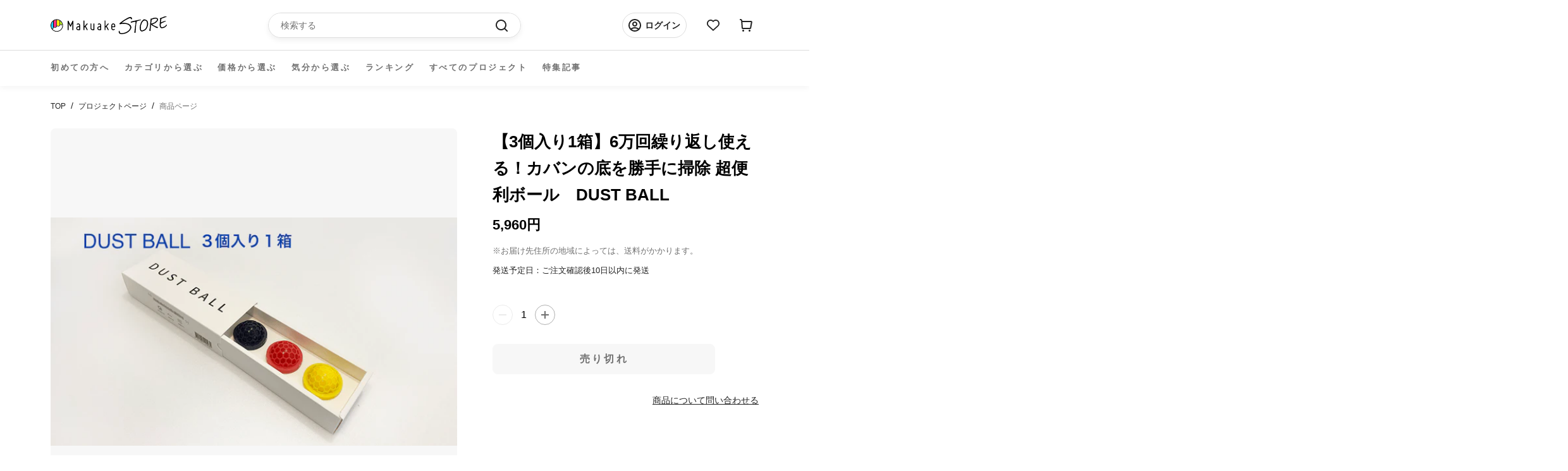

--- FILE ---
content_type: text/html; charset=utf-8
request_url: https://store.makuake.com/products/7843403530464
body_size: 41123
content:
<!doctype html>

<html class="no-js" lang="ja">
  <head>

    <meta name="google-site-verification" content="AqUhmI5txq2KQx7XP7h6BtarPQNH7OWrXDPdfvM1IO4" />
    
    <meta charset="utf-8">
    <meta http-equiv="X-UA-Compatible" content="IE=edge,chrome=1">
    <meta name="viewport" content="width=device-width, initial-scale=1.0, height=device-height, minimum-scale=1.0, maximum-scale=1.0">
    <meta name="theme-color" content="">

    <title>
      【3個入り1箱】6万回繰り返し使える！カバンの底を勝手に掃除 超便利ボール　DUST BALL &ndash; Makuake STORE
    </title>

    <!-- Google Tag Manager -->
    <script>
      (function (w, d, s, l, i) {
        w[l] = w[l] || [];
        w[l].push({ "gtm.start": new Date().getTime(), event: "gtm.js" });
        var f = d.getElementsByTagName(s)[0],
          j = d.createElement(s),
          dl = l != "dataLayer" ? "&l=" + l : "";
        j.async = true;
        j.src = "https://www.googletagmanager.com/gtm.js?id=" + i + dl;
        f.parentNode.insertBefore(j, f);
      })(window, document, "script", "dataLayer", "GTM-NJXNMNL");
    </script>
    <!-- End Google Tag Manager --><meta name="description" content="『 DUST BALL 』 【3個入り1箱】カバンに入れておくだけで勝手に掃除をしてくれる便利なアイテム"><link rel="canonical" href="https://store.makuake.com/products/7843403530464"><link rel="shortcut icon" href="//store.makuake.com/cdn/shop/files/MakuakeStore_favicon_96x.png?v=1662966494" type="image/png"><meta property="og:type" content="product">
  <meta property="og:title" content="【3個入り1箱】6万回繰り返し使える！カバンの底を勝手に掃除 超便利ボール　DUST BALL"><meta property="og:image" content="http://store.makuake.com/cdn/shop/products/product_15536_13488.png?v=1663144106">
    <meta property="og:image:secure_url" content="https://store.makuake.com/cdn/shop/products/product_15536_13488.png?v=1663144106">
    <meta property="og:image:width" content="620">
    <meta property="og:image:height" content="348"><meta property="product:price:amount" content="5,960">
  <meta property="product:price:currency" content="JPY"><meta property="og:description" content="『 DUST BALL 』 【3個入り1箱】カバンに入れておくだけで勝手に掃除をしてくれる便利なアイテム"><meta property="og:url" content="https://store.makuake.com/products/7843403530464">
<meta property="og:site_name" content="Makuake STORE"><meta name="twitter:card" content="summary"><meta name="twitter:title" content="【3個入り1箱】6万回繰り返し使える！カバンの底を勝手に掃除 超便利ボール　DUST BALL">
  <meta name="twitter:description" content="『 DUST BALL 』 【3個入り1箱】カバンに入れておくだけで勝手に掃除をしてくれる便利なアイテム">
  <meta name="twitter:image" content="https://store.makuake.com/cdn/shop/products/product_15536_13488_600x600_crop_center.png?v=1663144106">
    <style>
  @font-face {
  font-family: Montserrat;
  font-weight: 500;
  font-style: normal;
  font-display: fallback;
  src: url("//store.makuake.com/cdn/fonts/montserrat/montserrat_n5.07ef3781d9c78c8b93c98419da7ad4fbeebb6635.woff2") format("woff2"),
       url("//store.makuake.com/cdn/fonts/montserrat/montserrat_n5.adf9b4bd8b0e4f55a0b203cdd84512667e0d5e4d.woff") format("woff");
}

  @font-face {
  font-family: "Nunito Sans";
  font-weight: 400;
  font-style: normal;
  font-display: fallback;
  src: url("//store.makuake.com/cdn/fonts/nunito_sans/nunitosans_n4.0276fe080df0ca4e6a22d9cb55aed3ed5ba6b1da.woff2") format("woff2"),
       url("//store.makuake.com/cdn/fonts/nunito_sans/nunitosans_n4.b4964bee2f5e7fd9c3826447e73afe2baad607b7.woff") format("woff");
}


  @font-face {
  font-family: "Nunito Sans";
  font-weight: 700;
  font-style: normal;
  font-display: fallback;
  src: url("//store.makuake.com/cdn/fonts/nunito_sans/nunitosans_n7.25d963ed46da26098ebeab731e90d8802d989fa5.woff2") format("woff2"),
       url("//store.makuake.com/cdn/fonts/nunito_sans/nunitosans_n7.d32e3219b3d2ec82285d3027bd673efc61a996c8.woff") format("woff");
}

  @font-face {
  font-family: "Nunito Sans";
  font-weight: 400;
  font-style: italic;
  font-display: fallback;
  src: url("//store.makuake.com/cdn/fonts/nunito_sans/nunitosans_i4.6e408730afac1484cf297c30b0e67c86d17fc586.woff2") format("woff2"),
       url("//store.makuake.com/cdn/fonts/nunito_sans/nunitosans_i4.c9b6dcbfa43622b39a5990002775a8381942ae38.woff") format("woff");
}

  @font-face {
  font-family: "Nunito Sans";
  font-weight: 700;
  font-style: italic;
  font-display: fallback;
  src: url("//store.makuake.com/cdn/fonts/nunito_sans/nunitosans_i7.8c1124729eec046a321e2424b2acf328c2c12139.woff2") format("woff2"),
       url("//store.makuake.com/cdn/fonts/nunito_sans/nunitosans_i7.af4cda04357273e0996d21184432bcb14651a64d.woff") format("woff");
}


  :root {
    --heading-font-family : 'Hiragino Kaku Gothic ProN', 'Hiragino Sans', Meiryo, sans-serif;
    --heading-font-weight : 500;
    --heading-font-style  : normal;

    --text-font-family : 'Hiragino Kaku Gothic ProN', 'Hiragino Sans', Meiryo, sans-serif;
    --text-font-weight : 400;
    --text-font-style  : normal;

    --base-text-font-size   : 14px;
    --default-text-font-size: 14px;--background          : #efefef;
    --background-rgb      : 239, 239, 239;
    --light-background    : #ffffff;
    --light-background-rgb: 255, 255, 255;
    --heading-color       : #1c1b1b;
    --text-color          : #1c1b1b;
    --text-color-rgb      : 28, 27, 27;
    --text-color-light    : #6a6a6a;
    --text-color-light-rgb: 106, 106, 106;
    --link-color          : #6a6a6a;
    --link-color-rgb      : 106, 106, 106;
    --border-color        : #cfcfcf;
    --border-color-rgb    : 207, 207, 207;

    --button-background    : #1c1b1b;
    --button-background-rgb: 28, 27, 27;
    --button-text-color    : #ffffff;

    --header-background       : #ffffff;
    --header-heading-color    : #1c1b1b;
    --header-light-text-color : #6a6a6a;
    --header-border-color     : #dddddd;

    --footer-background    : #ffffff;
    --footer-text-color    : #6a6a6a;
    --footer-heading-color : #1c1b1b;
    --footer-border-color  : #e9e9e9;

    --navigation-background      : #1c1b1b;
    --navigation-background-rgb  : 28, 27, 27;
    --navigation-text-color      : #000000;
    --navigation-text-color-light: rgba(0, 0, 0, 0.5);
    --navigation-border-color    : rgba(0, 0, 0, 0.25);

    --newsletter-popup-background     : #1c1b1b;
    --newsletter-popup-text-color     : #000000;
    --newsletter-popup-text-color-rgb : 0, 0, 0;

    --secondary-elements-background       : #1c1b1b;
    --secondary-elements-background-rgb   : 28, 27, 27;
    --secondary-elements-text-color       : #000000;
    --secondary-elements-text-color-light : rgba(0, 0, 0, 0.5);
    --secondary-elements-border-color     : rgba(0, 0, 0, 0.25);

    --product-sale-price-color    : #f94c43;
    --product-sale-price-color-rgb: 249, 76, 67;
    --product-star-rating: #f6a429;

    /* Project detail color */
    --text-color-black: #222222;
    --text-color-gray: #717171;
    /* Shopify related variables */
    --payment-terms-background-color: #efefef;

    /* Products */

    --horizontal-spacing-four-products-per-row: 60px;
        --horizontal-spacing-two-products-per-row : 60px;

    --vertical-spacing-four-products-per-row: 60px;
        --vertical-spacing-two-products-per-row : 75px;

    /* Animation */
    --drawer-transition-timing: cubic-bezier(0.645, 0.045, 0.355, 1);
    --header-base-height: 80px; /* We set a default for browsers that do not support CSS variables */

    /* Cursors */
    --cursor-zoom-in-svg    : url(//store.makuake.com/cdn/shop/t/73/assets/cursor-zoom-in.svg?v=170532930330058140181710495629);
    --cursor-zoom-in-2x-svg : url(//store.makuake.com/cdn/shop/t/73/assets/cursor-zoom-in-2x.svg?v=56685658183649387561710495627);
  }
</style>

<script>
  // IE11 does not have support for CSS variables, so we have to polyfill them
  if (!(((window || {}).CSS || {}).supports && window.CSS.supports('(--a: 0)'))) {
    const script = document.createElement('script');
    script.type = 'text/javascript';
    script.src = 'https://cdn.jsdelivr.net/npm/css-vars-ponyfill@2';
    script.onload = function() {
      cssVars({});
    };

    document.getElementsByTagName('head')[0].appendChild(script);
  }
</script>


    <script>window.performance && window.performance.mark && window.performance.mark('shopify.content_for_header.start');</script><meta name="facebook-domain-verification" content="5947gjvdepnritafz2cfqrfdwwtuh5">
<meta name="google-site-verification" content="FYRIv3bZgeKJYOXvXLp0dqUylz-i7Z9FLX6ScI76i3w">
<meta name="google-site-verification" content="dugwcu8_o-2HNjRPKJ3KPdXhHQUCpFK5ESX-ddKXRng">
<meta id="shopify-digital-wallet" name="shopify-digital-wallet" content="/62427037920/digital_wallets/dialog">
<link rel="alternate" type="application/json+oembed" href="https://store.makuake.com/products/7843403530464.oembed">
<script async="async" src="/checkouts/internal/preloads.js?locale=ja-JP"></script>
<script id="shopify-features" type="application/json">{"accessToken":"4317c1c53273d3bddfcf799c42c8401e","betas":["rich-media-storefront-analytics"],"domain":"store.makuake.com","predictiveSearch":false,"shopId":62427037920,"locale":"ja"}</script>
<script>var Shopify = Shopify || {};
Shopify.shop = "makuake-store.myshopify.com";
Shopify.locale = "ja";
Shopify.currency = {"active":"JPY","rate":"1.0"};
Shopify.country = "JP";
Shopify.theme = {"name":"makuake-storefront-web\/main","id":141153206496,"schema_name":"Prestige","schema_version":"5.7.0","theme_store_id":null,"role":"main"};
Shopify.theme.handle = "null";
Shopify.theme.style = {"id":null,"handle":null};
Shopify.cdnHost = "store.makuake.com/cdn";
Shopify.routes = Shopify.routes || {};
Shopify.routes.root = "/";</script>
<script type="module">!function(o){(o.Shopify=o.Shopify||{}).modules=!0}(window);</script>
<script>!function(o){function n(){var o=[];function n(){o.push(Array.prototype.slice.apply(arguments))}return n.q=o,n}var t=o.Shopify=o.Shopify||{};t.loadFeatures=n(),t.autoloadFeatures=n()}(window);</script>
<script id="shop-js-analytics" type="application/json">{"pageType":"product"}</script>
<script defer="defer" async type="module" src="//store.makuake.com/cdn/shopifycloud/shop-js/modules/v2/client.init-shop-cart-sync_0MstufBG.ja.esm.js"></script>
<script defer="defer" async type="module" src="//store.makuake.com/cdn/shopifycloud/shop-js/modules/v2/chunk.common_jll-23Z1.esm.js"></script>
<script defer="defer" async type="module" src="//store.makuake.com/cdn/shopifycloud/shop-js/modules/v2/chunk.modal_HXih6-AF.esm.js"></script>
<script type="module">
  await import("//store.makuake.com/cdn/shopifycloud/shop-js/modules/v2/client.init-shop-cart-sync_0MstufBG.ja.esm.js");
await import("//store.makuake.com/cdn/shopifycloud/shop-js/modules/v2/chunk.common_jll-23Z1.esm.js");
await import("//store.makuake.com/cdn/shopifycloud/shop-js/modules/v2/chunk.modal_HXih6-AF.esm.js");

  window.Shopify.SignInWithShop?.initShopCartSync?.({"fedCMEnabled":true,"windoidEnabled":true});

</script>
<script>(function() {
  var isLoaded = false;
  function asyncLoad() {
    if (isLoaded) return;
    isLoaded = true;
    var urls = ["https:\/\/ajax.googleapis.com\/ajax\/libs\/jquery\/3.5.1\/jquery.min.js?shop=makuake-store.myshopify.com","https:\/\/store.xecurify.com\/moas\/rest\/shopify\/check?shop=makuake-store.myshopify.com","https:\/\/searchanise-ef84.kxcdn.com\/widgets\/shopify\/init.js?a=7s4D3Y9Q5k\u0026shop=makuake-store.myshopify.com"];
    for (var i = 0; i < urls.length; i++) {
      var s = document.createElement('script');
      s.type = 'text/javascript';
      s.async = true;
      s.src = urls[i];
      var x = document.getElementsByTagName('script')[0];
      x.parentNode.insertBefore(s, x);
    }
  };
  if(window.attachEvent) {
    window.attachEvent('onload', asyncLoad);
  } else {
    window.addEventListener('load', asyncLoad, false);
  }
})();</script>
<script id="__st">var __st={"a":62427037920,"offset":32400,"reqid":"5c951064-e8ea-475b-b836-98397a6b7d31-1769205422","pageurl":"store.makuake.com\/products\/7843403530464","u":"0c04edc7cb75","p":"product","rtyp":"product","rid":7843403530464};</script>
<script>window.ShopifyPaypalV4VisibilityTracking = true;</script>
<script id="captcha-bootstrap">!function(){'use strict';const t='contact',e='account',n='new_comment',o=[[t,t],['blogs',n],['comments',n],[t,'customer']],c=[[e,'customer_login'],[e,'guest_login'],[e,'recover_customer_password'],[e,'create_customer']],r=t=>t.map((([t,e])=>`form[action*='/${t}']:not([data-nocaptcha='true']) input[name='form_type'][value='${e}']`)).join(','),a=t=>()=>t?[...document.querySelectorAll(t)].map((t=>t.form)):[];function s(){const t=[...o],e=r(t);return a(e)}const i='password',u='form_key',d=['recaptcha-v3-token','g-recaptcha-response','h-captcha-response',i],f=()=>{try{return window.sessionStorage}catch{return}},m='__shopify_v',_=t=>t.elements[u];function p(t,e,n=!1){try{const o=window.sessionStorage,c=JSON.parse(o.getItem(e)),{data:r}=function(t){const{data:e,action:n}=t;return t[m]||n?{data:e,action:n}:{data:t,action:n}}(c);for(const[e,n]of Object.entries(r))t.elements[e]&&(t.elements[e].value=n);n&&o.removeItem(e)}catch(o){console.error('form repopulation failed',{error:o})}}const l='form_type',E='cptcha';function T(t){t.dataset[E]=!0}const w=window,h=w.document,L='Shopify',v='ce_forms',y='captcha';let A=!1;((t,e)=>{const n=(g='f06e6c50-85a8-45c8-87d0-21a2b65856fe',I='https://cdn.shopify.com/shopifycloud/storefront-forms-hcaptcha/ce_storefront_forms_captcha_hcaptcha.v1.5.2.iife.js',D={infoText:'hCaptchaによる保護',privacyText:'プライバシー',termsText:'利用規約'},(t,e,n)=>{const o=w[L][v],c=o.bindForm;if(c)return c(t,g,e,D).then(n);var r;o.q.push([[t,g,e,D],n]),r=I,A||(h.body.append(Object.assign(h.createElement('script'),{id:'captcha-provider',async:!0,src:r})),A=!0)});var g,I,D;w[L]=w[L]||{},w[L][v]=w[L][v]||{},w[L][v].q=[],w[L][y]=w[L][y]||{},w[L][y].protect=function(t,e){n(t,void 0,e),T(t)},Object.freeze(w[L][y]),function(t,e,n,w,h,L){const[v,y,A,g]=function(t,e,n){const i=e?o:[],u=t?c:[],d=[...i,...u],f=r(d),m=r(i),_=r(d.filter((([t,e])=>n.includes(e))));return[a(f),a(m),a(_),s()]}(w,h,L),I=t=>{const e=t.target;return e instanceof HTMLFormElement?e:e&&e.form},D=t=>v().includes(t);t.addEventListener('submit',(t=>{const e=I(t);if(!e)return;const n=D(e)&&!e.dataset.hcaptchaBound&&!e.dataset.recaptchaBound,o=_(e),c=g().includes(e)&&(!o||!o.value);(n||c)&&t.preventDefault(),c&&!n&&(function(t){try{if(!f())return;!function(t){const e=f();if(!e)return;const n=_(t);if(!n)return;const o=n.value;o&&e.removeItem(o)}(t);const e=Array.from(Array(32),(()=>Math.random().toString(36)[2])).join('');!function(t,e){_(t)||t.append(Object.assign(document.createElement('input'),{type:'hidden',name:u})),t.elements[u].value=e}(t,e),function(t,e){const n=f();if(!n)return;const o=[...t.querySelectorAll(`input[type='${i}']`)].map((({name:t})=>t)),c=[...d,...o],r={};for(const[a,s]of new FormData(t).entries())c.includes(a)||(r[a]=s);n.setItem(e,JSON.stringify({[m]:1,action:t.action,data:r}))}(t,e)}catch(e){console.error('failed to persist form',e)}}(e),e.submit())}));const S=(t,e)=>{t&&!t.dataset[E]&&(n(t,e.some((e=>e===t))),T(t))};for(const o of['focusin','change'])t.addEventListener(o,(t=>{const e=I(t);D(e)&&S(e,y())}));const B=e.get('form_key'),M=e.get(l),P=B&&M;t.addEventListener('DOMContentLoaded',(()=>{const t=y();if(P)for(const e of t)e.elements[l].value===M&&p(e,B);[...new Set([...A(),...v().filter((t=>'true'===t.dataset.shopifyCaptcha))])].forEach((e=>S(e,t)))}))}(h,new URLSearchParams(w.location.search),n,t,e,['guest_login'])})(!1,!0)}();</script>
<script integrity="sha256-4kQ18oKyAcykRKYeNunJcIwy7WH5gtpwJnB7kiuLZ1E=" data-source-attribution="shopify.loadfeatures" defer="defer" src="//store.makuake.com/cdn/shopifycloud/storefront/assets/storefront/load_feature-a0a9edcb.js" crossorigin="anonymous"></script>
<script data-source-attribution="shopify.dynamic_checkout.dynamic.init">var Shopify=Shopify||{};Shopify.PaymentButton=Shopify.PaymentButton||{isStorefrontPortableWallets:!0,init:function(){window.Shopify.PaymentButton.init=function(){};var t=document.createElement("script");t.src="https://store.makuake.com/cdn/shopifycloud/portable-wallets/latest/portable-wallets.ja.js",t.type="module",document.head.appendChild(t)}};
</script>
<script data-source-attribution="shopify.dynamic_checkout.buyer_consent">
  function portableWalletsHideBuyerConsent(e){var t=document.getElementById("shopify-buyer-consent"),n=document.getElementById("shopify-subscription-policy-button");t&&n&&(t.classList.add("hidden"),t.setAttribute("aria-hidden","true"),n.removeEventListener("click",e))}function portableWalletsShowBuyerConsent(e){var t=document.getElementById("shopify-buyer-consent"),n=document.getElementById("shopify-subscription-policy-button");t&&n&&(t.classList.remove("hidden"),t.removeAttribute("aria-hidden"),n.addEventListener("click",e))}window.Shopify?.PaymentButton&&(window.Shopify.PaymentButton.hideBuyerConsent=portableWalletsHideBuyerConsent,window.Shopify.PaymentButton.showBuyerConsent=portableWalletsShowBuyerConsent);
</script>
<script data-source-attribution="shopify.dynamic_checkout.cart.bootstrap">document.addEventListener("DOMContentLoaded",(function(){function t(){return document.querySelector("shopify-accelerated-checkout-cart, shopify-accelerated-checkout")}if(t())Shopify.PaymentButton.init();else{new MutationObserver((function(e,n){t()&&(Shopify.PaymentButton.init(),n.disconnect())})).observe(document.body,{childList:!0,subtree:!0})}}));
</script>

<script>window.performance && window.performance.mark && window.performance.mark('shopify.content_for_header.end');</script>

    <link rel="stylesheet" href="//store.makuake.com/cdn/shop/t/73/assets/theme.css?v=121566988366921359121710495634">
    <!-- kato追加 -->
    <script src="https://code.jquery.com/jquery-3.6.0.js" integrity="sha256-H+K7U5CnXl1h5ywQfKtSj8PCmoN9aaq30gDh27Xc0jk="crossorigin="anonymous"></script>
    <script src="//store.makuake.com/cdn/shop/t/73/assets/makuake.js?v=12342744327747893681719986771" defer="defer"></script>
    <link rel="stylesheet" href="//store.makuake.com/cdn/shop/t/73/assets/makuake.css?v=87830453658051116701710495632">
    <link rel="stylesheet" href="//store.makuake.com/cdn/shop/t/73/assets/makuake_suisai.css?v=132011523099522636311710495632">
    <link rel="stylesheet" href="//store.makuake.com/cdn/shop/t/73/assets/base.css?v=37692223489846800881710495628">
    <link rel="stylesheet" href="//store.makuake.com/cdn/shop/t/73/assets/ranking.css?v=156047693649017112151710495635">
    <link rel="stylesheet" href="//store.makuake.com/cdn/shop/t/73/assets/message.css?v=180524066521495065401710495627">
    <link rel="stylesheet" href="//store.makuake.com/cdn/shop/t/73/assets/dialog.css?v=83461439436912317001710495627">

    <link href="https://cdn.jsdelivr.net/npm/slick-carousel@1.8.1/slick/slick-theme.css" rel="stylesheet" type="text/css" media="all" />
    <link href="https://cdn.jsdelivr.net/npm/slick-carousel@1.8.1/slick/slick.css" rel="stylesheet" type="text/css" media="all" />

    <script>// This allows to expose several variables to the global scope, to be used in scripts
      window.theme = {
        pageType: "product",
        moneyFormat: "{{amount_no_decimals}}円",
        moneyWithCurrencyFormat: "{{amount_no_decimals}}円",
        currencyCodeEnabled: false,
        productImageSize: "natural",
        searchMode: "product,article",
        showPageTransition: false,
        showElementStaggering: true,
        showImageZooming: true
      };

      window.routes = {
        rootUrl: "\/",
        rootUrlWithoutSlash: '',
        cartUrl: "\/cart",
        cartAddUrl: "\/cart\/add",
        cartChangeUrl: "\/cart\/change",
        searchUrl: "\/search",
        productRecommendationsUrl: "\/recommendations\/products"
      };

      window.languages = {
        cartAddNote: "注文メモを追加",
        cartEditNote: "注文メモを変更",
        productImageLoadingError: "この画像を読み込めませんでした。 ページをリロードしてください。",
        productFormAddToCart: "カートへ入れる",
        productFormUnavailable: "お取り扱いできません",
        productFormSoldOut: "売り切れ",
        shippingEstimatorOneResult: "1つのオプションが利用可能：",
        shippingEstimatorMoreResults: "{{count}}つのオプションが利用可能：",
        shippingEstimatorNoResults: "配送が見つかりませんでした"
      };

      window.lazySizesConfig = {
        loadHidden: false,
        hFac: 0.5,
        expFactor: 2,
        ricTimeout: 150,
        lazyClass: 'Image--lazyLoad',
        loadingClass: 'Image--lazyLoading',
        loadedClass: 'Image--lazyLoaded'
      };

      document.documentElement.className = document.documentElement.className.replace('no-js', 'js');
      document.documentElement.style.setProperty('--window-height', window.innerHeight + 'px');

      // We do a quick detection of some features (we could use Modernizr but for so little...)
      (function() {
        document.documentElement.className += ((window.CSS && window.CSS.supports('(position: sticky) or (position: -webkit-sticky)')) ? ' supports-sticky' : ' no-supports-sticky');
        document.documentElement.className += (window.matchMedia('(-moz-touch-enabled: 1), (hover: none)')).matches ? ' no-supports-hover' : ' supports-hover';
      }());

      
    </script>

    <script src="//store.makuake.com/cdn/shop/t/73/assets/lazysizes.min.js?v=174358363404432586981710495629" async></script><script src="//store.makuake.com/cdn/shop/t/73/assets/libs.min.js?v=26178543184394469741710495634" defer></script>
    <script src="//store.makuake.com/cdn/shop/t/73/assets/theme.js?v=109293204941675309851719986771" defer></script>
    <script src="//store.makuake.com/cdn/shop/t/73/assets/custom.js?v=3127924766955401151710495630" defer></script>
    <script src="//store.makuake.com/cdn/shop/t/73/assets/messages.js?v=24592822180891886301710495647" defer></script>

    <script src="https://ajax.googleapis.com/ajax/libs/jquery/3.3.1/jquery.min.js" type="text/javascript"></script>
    <script src="https://cdn.jsdelivr.net/npm/slick-carousel@1.8.1/slick/slick.min.js" type="text/javascript"></script>
    <script src="https://cdnjs.cloudflare.com/ajax/libs/blueimp-md5/2.5.0/js/md5.min.js" type="text/javascript"></script>

    <script>
      (function () {
        window.onpageshow = function() {
          if (window.theme.showPageTransition) {
            var pageTransition = document.querySelector('.PageTransition');

            if (pageTransition) {
              pageTransition.style.visibility = 'visible';
              pageTransition.style.opacity = '0';
            }
          }

          // When the page is loaded from the cache, we have to reload the cart content
          document.documentElement.dispatchEvent(new CustomEvent('cart:refresh', {
            bubbles: true
          }));
        };
      })();

      
      
    </script>
  <script src="//store.makuake.com/cdn/shop/t/73/assets/fracta-wishlist.js?v=126194753492037694621710495635" defer="defer"></script>

  
  <script type="application/ld+json">
  {
    "@context": "http://schema.org",
    "@type": "Product",
    "offers": [{
          "@type": "Offer",
          "name": "Default Title",
          "availability":"https://schema.org/OutOfStock",
          "price": 5960.0,
          "priceCurrency": "JPY",
          "priceValidUntil": "2026-02-03","url": "/products/7843403530464?variant=43369602875616"
        }
],
    "brand": {
      "name": "1510044"
    },
    "name": "【3個入り1箱】6万回繰り返し使える！カバンの底を勝手に掃除 超便利ボール　DUST BALL",
    "description": "『 DUST BALL 』 【3個入り1箱】カバンに入れておくだけで勝手に掃除をしてくれる便利なアイテム",
    "category": "",
    "url": "/products/7843403530464",
    "sku": "",
    "image": {
      "@type": "ImageObject",
      "url": "https://store.makuake.com/cdn/shop/products/product_15536_13488_1024x.png?v=1663144106",
      "image": "https://store.makuake.com/cdn/shop/products/product_15536_13488_1024x.png?v=1663144106",
      "name": "【3個入り1箱】6万回繰り返し使える！カバンの底を勝手に掃除 超便利ボール　DUST BALL",
      "width": "1024",
      "height": "1024"
    }
  }
  </script>



  <script type="application/ld+json">
  {
    "@context": "http://schema.org",
    "@type": "BreadcrumbList",
  "itemListElement": [{
      "@type": "ListItem",
      "position": 1,
      "name": "ホームページ",
      "item": "https://store.makuake.com"
    },{
          "@type": "ListItem",
          "position": 2,
          "name": "【3個入り1箱】6万回繰り返し使える！カバンの底を勝手に掃除 超便利ボール　DUST BALL",
          "item": "https://store.makuake.com/products/7843403530464"
        }]
  }
  </script>

<meta name="google-site-verification" content="FYRIv3bZgeKJYOXvXLp0dqUylz-i7Z9FLX6ScI76i3w" />
 <meta name="facebook-domain-verification" content="vsu1gwudnpb4sq9kr19ktyko9oj0fa" />
  




























































































<!-- BEGIN app block: shopify://apps/sc-easy-redirects/blocks/app/be3f8dbd-5d43-46b4-ba43-2d65046054c2 -->
    <!-- common for all pages -->
    
    
        <script src="https://cdn.shopify.com/extensions/264f3360-3201-4ab7-9087-2c63466c86a3/sc-easy-redirects-5/assets/esc-redirect-app-live-feature.js" async></script>
    




<!-- END app block --><!-- BEGIN app block: shopify://apps/pagefly-page-builder/blocks/app-embed/83e179f7-59a0-4589-8c66-c0dddf959200 -->

<!-- BEGIN app snippet: pagefly-cro-ab-testing-main -->







<script>
  ;(function () {
    const url = new URL(window.location)
    const viewParam = url.searchParams.get('view')
    if (viewParam && viewParam.includes('variant-pf-')) {
      url.searchParams.set('pf_v', viewParam)
      url.searchParams.delete('view')
      window.history.replaceState({}, '', url)
    }
  })()
</script>



<script type='module'>
  
  window.PAGEFLY_CRO = window.PAGEFLY_CRO || {}

  window.PAGEFLY_CRO['data_debug'] = {
    original_template_suffix: "all_products",
    allow_ab_test: false,
    ab_test_start_time: 0,
    ab_test_end_time: 0,
    today_date_time: 1769205422000,
  }
  window.PAGEFLY_CRO['GA4'] = { enabled: true}
</script>

<!-- END app snippet -->








  <script src='https://cdn.shopify.com/extensions/019bb4f9-aed6-78a3-be91-e9d44663e6bf/pagefly-page-builder-215/assets/pagefly-helper.js' defer='defer'></script>

  <script src='https://cdn.shopify.com/extensions/019bb4f9-aed6-78a3-be91-e9d44663e6bf/pagefly-page-builder-215/assets/pagefly-general-helper.js' defer='defer'></script>

  <script src='https://cdn.shopify.com/extensions/019bb4f9-aed6-78a3-be91-e9d44663e6bf/pagefly-page-builder-215/assets/pagefly-snap-slider.js' defer='defer'></script>

  <script src='https://cdn.shopify.com/extensions/019bb4f9-aed6-78a3-be91-e9d44663e6bf/pagefly-page-builder-215/assets/pagefly-slideshow-v3.js' defer='defer'></script>

  <script src='https://cdn.shopify.com/extensions/019bb4f9-aed6-78a3-be91-e9d44663e6bf/pagefly-page-builder-215/assets/pagefly-slideshow-v4.js' defer='defer'></script>

  <script src='https://cdn.shopify.com/extensions/019bb4f9-aed6-78a3-be91-e9d44663e6bf/pagefly-page-builder-215/assets/pagefly-glider.js' defer='defer'></script>

  <script src='https://cdn.shopify.com/extensions/019bb4f9-aed6-78a3-be91-e9d44663e6bf/pagefly-page-builder-215/assets/pagefly-slideshow-v1-v2.js' defer='defer'></script>

  <script src='https://cdn.shopify.com/extensions/019bb4f9-aed6-78a3-be91-e9d44663e6bf/pagefly-page-builder-215/assets/pagefly-product-media.js' defer='defer'></script>

  <script src='https://cdn.shopify.com/extensions/019bb4f9-aed6-78a3-be91-e9d44663e6bf/pagefly-page-builder-215/assets/pagefly-product.js' defer='defer'></script>


<script id='pagefly-helper-data' type='application/json'>
  {
    "page_optimization": {
      "assets_prefetching": false
    },
    "elements_asset_mapper": {
      "Accordion": "https://cdn.shopify.com/extensions/019bb4f9-aed6-78a3-be91-e9d44663e6bf/pagefly-page-builder-215/assets/pagefly-accordion.js",
      "Accordion3": "https://cdn.shopify.com/extensions/019bb4f9-aed6-78a3-be91-e9d44663e6bf/pagefly-page-builder-215/assets/pagefly-accordion3.js",
      "CountDown": "https://cdn.shopify.com/extensions/019bb4f9-aed6-78a3-be91-e9d44663e6bf/pagefly-page-builder-215/assets/pagefly-countdown.js",
      "GMap1": "https://cdn.shopify.com/extensions/019bb4f9-aed6-78a3-be91-e9d44663e6bf/pagefly-page-builder-215/assets/pagefly-gmap.js",
      "GMap2": "https://cdn.shopify.com/extensions/019bb4f9-aed6-78a3-be91-e9d44663e6bf/pagefly-page-builder-215/assets/pagefly-gmap.js",
      "GMapBasicV2": "https://cdn.shopify.com/extensions/019bb4f9-aed6-78a3-be91-e9d44663e6bf/pagefly-page-builder-215/assets/pagefly-gmap.js",
      "GMapAdvancedV2": "https://cdn.shopify.com/extensions/019bb4f9-aed6-78a3-be91-e9d44663e6bf/pagefly-page-builder-215/assets/pagefly-gmap.js",
      "HTML.Video": "https://cdn.shopify.com/extensions/019bb4f9-aed6-78a3-be91-e9d44663e6bf/pagefly-page-builder-215/assets/pagefly-htmlvideo.js",
      "HTML.Video2": "https://cdn.shopify.com/extensions/019bb4f9-aed6-78a3-be91-e9d44663e6bf/pagefly-page-builder-215/assets/pagefly-htmlvideo2.js",
      "HTML.Video3": "https://cdn.shopify.com/extensions/019bb4f9-aed6-78a3-be91-e9d44663e6bf/pagefly-page-builder-215/assets/pagefly-htmlvideo2.js",
      "BackgroundVideo": "https://cdn.shopify.com/extensions/019bb4f9-aed6-78a3-be91-e9d44663e6bf/pagefly-page-builder-215/assets/pagefly-htmlvideo2.js",
      "Instagram": "https://cdn.shopify.com/extensions/019bb4f9-aed6-78a3-be91-e9d44663e6bf/pagefly-page-builder-215/assets/pagefly-instagram.js",
      "Instagram2": "https://cdn.shopify.com/extensions/019bb4f9-aed6-78a3-be91-e9d44663e6bf/pagefly-page-builder-215/assets/pagefly-instagram.js",
      "Insta3": "https://cdn.shopify.com/extensions/019bb4f9-aed6-78a3-be91-e9d44663e6bf/pagefly-page-builder-215/assets/pagefly-instagram3.js",
      "Tabs": "https://cdn.shopify.com/extensions/019bb4f9-aed6-78a3-be91-e9d44663e6bf/pagefly-page-builder-215/assets/pagefly-tab.js",
      "Tabs3": "https://cdn.shopify.com/extensions/019bb4f9-aed6-78a3-be91-e9d44663e6bf/pagefly-page-builder-215/assets/pagefly-tab3.js",
      "ProductBox": "https://cdn.shopify.com/extensions/019bb4f9-aed6-78a3-be91-e9d44663e6bf/pagefly-page-builder-215/assets/pagefly-cart.js",
      "FBPageBox2": "https://cdn.shopify.com/extensions/019bb4f9-aed6-78a3-be91-e9d44663e6bf/pagefly-page-builder-215/assets/pagefly-facebook.js",
      "FBLikeButton2": "https://cdn.shopify.com/extensions/019bb4f9-aed6-78a3-be91-e9d44663e6bf/pagefly-page-builder-215/assets/pagefly-facebook.js",
      "TwitterFeed2": "https://cdn.shopify.com/extensions/019bb4f9-aed6-78a3-be91-e9d44663e6bf/pagefly-page-builder-215/assets/pagefly-twitter.js",
      "Paragraph4": "https://cdn.shopify.com/extensions/019bb4f9-aed6-78a3-be91-e9d44663e6bf/pagefly-page-builder-215/assets/pagefly-paragraph4.js",

      "AliReviews": "https://cdn.shopify.com/extensions/019bb4f9-aed6-78a3-be91-e9d44663e6bf/pagefly-page-builder-215/assets/pagefly-3rd-elements.js",
      "BackInStock": "https://cdn.shopify.com/extensions/019bb4f9-aed6-78a3-be91-e9d44663e6bf/pagefly-page-builder-215/assets/pagefly-3rd-elements.js",
      "GloboBackInStock": "https://cdn.shopify.com/extensions/019bb4f9-aed6-78a3-be91-e9d44663e6bf/pagefly-page-builder-215/assets/pagefly-3rd-elements.js",
      "GrowaveWishlist": "https://cdn.shopify.com/extensions/019bb4f9-aed6-78a3-be91-e9d44663e6bf/pagefly-page-builder-215/assets/pagefly-3rd-elements.js",
      "InfiniteOptionsShopPad": "https://cdn.shopify.com/extensions/019bb4f9-aed6-78a3-be91-e9d44663e6bf/pagefly-page-builder-215/assets/pagefly-3rd-elements.js",
      "InkybayProductPersonalizer": "https://cdn.shopify.com/extensions/019bb4f9-aed6-78a3-be91-e9d44663e6bf/pagefly-page-builder-215/assets/pagefly-3rd-elements.js",
      "LimeSpot": "https://cdn.shopify.com/extensions/019bb4f9-aed6-78a3-be91-e9d44663e6bf/pagefly-page-builder-215/assets/pagefly-3rd-elements.js",
      "Loox": "https://cdn.shopify.com/extensions/019bb4f9-aed6-78a3-be91-e9d44663e6bf/pagefly-page-builder-215/assets/pagefly-3rd-elements.js",
      "Opinew": "https://cdn.shopify.com/extensions/019bb4f9-aed6-78a3-be91-e9d44663e6bf/pagefly-page-builder-215/assets/pagefly-3rd-elements.js",
      "Powr": "https://cdn.shopify.com/extensions/019bb4f9-aed6-78a3-be91-e9d44663e6bf/pagefly-page-builder-215/assets/pagefly-3rd-elements.js",
      "ProductReviews": "https://cdn.shopify.com/extensions/019bb4f9-aed6-78a3-be91-e9d44663e6bf/pagefly-page-builder-215/assets/pagefly-3rd-elements.js",
      "PushOwl": "https://cdn.shopify.com/extensions/019bb4f9-aed6-78a3-be91-e9d44663e6bf/pagefly-page-builder-215/assets/pagefly-3rd-elements.js",
      "ReCharge": "https://cdn.shopify.com/extensions/019bb4f9-aed6-78a3-be91-e9d44663e6bf/pagefly-page-builder-215/assets/pagefly-3rd-elements.js",
      "Rivyo": "https://cdn.shopify.com/extensions/019bb4f9-aed6-78a3-be91-e9d44663e6bf/pagefly-page-builder-215/assets/pagefly-3rd-elements.js",
      "TrackingMore": "https://cdn.shopify.com/extensions/019bb4f9-aed6-78a3-be91-e9d44663e6bf/pagefly-page-builder-215/assets/pagefly-3rd-elements.js",
      "Vitals": "https://cdn.shopify.com/extensions/019bb4f9-aed6-78a3-be91-e9d44663e6bf/pagefly-page-builder-215/assets/pagefly-3rd-elements.js",
      "Wiser": "https://cdn.shopify.com/extensions/019bb4f9-aed6-78a3-be91-e9d44663e6bf/pagefly-page-builder-215/assets/pagefly-3rd-elements.js"
    },
    "custom_elements_mapper": {
      "pf-click-action-element": "https://cdn.shopify.com/extensions/019bb4f9-aed6-78a3-be91-e9d44663e6bf/pagefly-page-builder-215/assets/pagefly-click-action-element.js",
      "pf-dialog-element": "https://cdn.shopify.com/extensions/019bb4f9-aed6-78a3-be91-e9d44663e6bf/pagefly-page-builder-215/assets/pagefly-dialog-element.js"
    }
  }
</script>


<!-- END app block --><!-- BEGIN app block: shopify://apps/smart-seo/blocks/smartseo/7b0a6064-ca2e-4392-9a1d-8c43c942357b --><meta name="smart-seo-integrated" content="true" /><!-- metatagsSavedToSEOFields: true --><!-- END app block --><script src="https://cdn.shopify.com/extensions/98609345-6027-4701-9e3f-4907c6a214d4/promolayer-11/assets/promolayer_loader.js" type="text/javascript" defer="defer"></script>
<link href="https://monorail-edge.shopifysvc.com" rel="dns-prefetch">
<script>(function(){if ("sendBeacon" in navigator && "performance" in window) {try {var session_token_from_headers = performance.getEntriesByType('navigation')[0].serverTiming.find(x => x.name == '_s').description;} catch {var session_token_from_headers = undefined;}var session_cookie_matches = document.cookie.match(/_shopify_s=([^;]*)/);var session_token_from_cookie = session_cookie_matches && session_cookie_matches.length === 2 ? session_cookie_matches[1] : "";var session_token = session_token_from_headers || session_token_from_cookie || "";function handle_abandonment_event(e) {var entries = performance.getEntries().filter(function(entry) {return /monorail-edge.shopifysvc.com/.test(entry.name);});if (!window.abandonment_tracked && entries.length === 0) {window.abandonment_tracked = true;var currentMs = Date.now();var navigation_start = performance.timing.navigationStart;var payload = {shop_id: 62427037920,url: window.location.href,navigation_start,duration: currentMs - navigation_start,session_token,page_type: "product"};window.navigator.sendBeacon("https://monorail-edge.shopifysvc.com/v1/produce", JSON.stringify({schema_id: "online_store_buyer_site_abandonment/1.1",payload: payload,metadata: {event_created_at_ms: currentMs,event_sent_at_ms: currentMs}}));}}window.addEventListener('pagehide', handle_abandonment_event);}}());</script>
<script id="web-pixels-manager-setup">(function e(e,d,r,n,o){if(void 0===o&&(o={}),!Boolean(null===(a=null===(i=window.Shopify)||void 0===i?void 0:i.analytics)||void 0===a?void 0:a.replayQueue)){var i,a;window.Shopify=window.Shopify||{};var t=window.Shopify;t.analytics=t.analytics||{};var s=t.analytics;s.replayQueue=[],s.publish=function(e,d,r){return s.replayQueue.push([e,d,r]),!0};try{self.performance.mark("wpm:start")}catch(e){}var l=function(){var e={modern:/Edge?\/(1{2}[4-9]|1[2-9]\d|[2-9]\d{2}|\d{4,})\.\d+(\.\d+|)|Firefox\/(1{2}[4-9]|1[2-9]\d|[2-9]\d{2}|\d{4,})\.\d+(\.\d+|)|Chrom(ium|e)\/(9{2}|\d{3,})\.\d+(\.\d+|)|(Maci|X1{2}).+ Version\/(15\.\d+|(1[6-9]|[2-9]\d|\d{3,})\.\d+)([,.]\d+|)( \(\w+\)|)( Mobile\/\w+|) Safari\/|Chrome.+OPR\/(9{2}|\d{3,})\.\d+\.\d+|(CPU[ +]OS|iPhone[ +]OS|CPU[ +]iPhone|CPU IPhone OS|CPU iPad OS)[ +]+(15[._]\d+|(1[6-9]|[2-9]\d|\d{3,})[._]\d+)([._]\d+|)|Android:?[ /-](13[3-9]|1[4-9]\d|[2-9]\d{2}|\d{4,})(\.\d+|)(\.\d+|)|Android.+Firefox\/(13[5-9]|1[4-9]\d|[2-9]\d{2}|\d{4,})\.\d+(\.\d+|)|Android.+Chrom(ium|e)\/(13[3-9]|1[4-9]\d|[2-9]\d{2}|\d{4,})\.\d+(\.\d+|)|SamsungBrowser\/([2-9]\d|\d{3,})\.\d+/,legacy:/Edge?\/(1[6-9]|[2-9]\d|\d{3,})\.\d+(\.\d+|)|Firefox\/(5[4-9]|[6-9]\d|\d{3,})\.\d+(\.\d+|)|Chrom(ium|e)\/(5[1-9]|[6-9]\d|\d{3,})\.\d+(\.\d+|)([\d.]+$|.*Safari\/(?![\d.]+ Edge\/[\d.]+$))|(Maci|X1{2}).+ Version\/(10\.\d+|(1[1-9]|[2-9]\d|\d{3,})\.\d+)([,.]\d+|)( \(\w+\)|)( Mobile\/\w+|) Safari\/|Chrome.+OPR\/(3[89]|[4-9]\d|\d{3,})\.\d+\.\d+|(CPU[ +]OS|iPhone[ +]OS|CPU[ +]iPhone|CPU IPhone OS|CPU iPad OS)[ +]+(10[._]\d+|(1[1-9]|[2-9]\d|\d{3,})[._]\d+)([._]\d+|)|Android:?[ /-](13[3-9]|1[4-9]\d|[2-9]\d{2}|\d{4,})(\.\d+|)(\.\d+|)|Mobile Safari.+OPR\/([89]\d|\d{3,})\.\d+\.\d+|Android.+Firefox\/(13[5-9]|1[4-9]\d|[2-9]\d{2}|\d{4,})\.\d+(\.\d+|)|Android.+Chrom(ium|e)\/(13[3-9]|1[4-9]\d|[2-9]\d{2}|\d{4,})\.\d+(\.\d+|)|Android.+(UC? ?Browser|UCWEB|U3)[ /]?(15\.([5-9]|\d{2,})|(1[6-9]|[2-9]\d|\d{3,})\.\d+)\.\d+|SamsungBrowser\/(5\.\d+|([6-9]|\d{2,})\.\d+)|Android.+MQ{2}Browser\/(14(\.(9|\d{2,})|)|(1[5-9]|[2-9]\d|\d{3,})(\.\d+|))(\.\d+|)|K[Aa][Ii]OS\/(3\.\d+|([4-9]|\d{2,})\.\d+)(\.\d+|)/},d=e.modern,r=e.legacy,n=navigator.userAgent;return n.match(d)?"modern":n.match(r)?"legacy":"unknown"}(),u="modern"===l?"modern":"legacy",c=(null!=n?n:{modern:"",legacy:""})[u],f=function(e){return[e.baseUrl,"/wpm","/b",e.hashVersion,"modern"===e.buildTarget?"m":"l",".js"].join("")}({baseUrl:d,hashVersion:r,buildTarget:u}),m=function(e){var d=e.version,r=e.bundleTarget,n=e.surface,o=e.pageUrl,i=e.monorailEndpoint;return{emit:function(e){var a=e.status,t=e.errorMsg,s=(new Date).getTime(),l=JSON.stringify({metadata:{event_sent_at_ms:s},events:[{schema_id:"web_pixels_manager_load/3.1",payload:{version:d,bundle_target:r,page_url:o,status:a,surface:n,error_msg:t},metadata:{event_created_at_ms:s}}]});if(!i)return console&&console.warn&&console.warn("[Web Pixels Manager] No Monorail endpoint provided, skipping logging."),!1;try{return self.navigator.sendBeacon.bind(self.navigator)(i,l)}catch(e){}var u=new XMLHttpRequest;try{return u.open("POST",i,!0),u.setRequestHeader("Content-Type","text/plain"),u.send(l),!0}catch(e){return console&&console.warn&&console.warn("[Web Pixels Manager] Got an unhandled error while logging to Monorail."),!1}}}}({version:r,bundleTarget:l,surface:e.surface,pageUrl:self.location.href,monorailEndpoint:e.monorailEndpoint});try{o.browserTarget=l,function(e){var d=e.src,r=e.async,n=void 0===r||r,o=e.onload,i=e.onerror,a=e.sri,t=e.scriptDataAttributes,s=void 0===t?{}:t,l=document.createElement("script"),u=document.querySelector("head"),c=document.querySelector("body");if(l.async=n,l.src=d,a&&(l.integrity=a,l.crossOrigin="anonymous"),s)for(var f in s)if(Object.prototype.hasOwnProperty.call(s,f))try{l.dataset[f]=s[f]}catch(e){}if(o&&l.addEventListener("load",o),i&&l.addEventListener("error",i),u)u.appendChild(l);else{if(!c)throw new Error("Did not find a head or body element to append the script");c.appendChild(l)}}({src:f,async:!0,onload:function(){if(!function(){var e,d;return Boolean(null===(d=null===(e=window.Shopify)||void 0===e?void 0:e.analytics)||void 0===d?void 0:d.initialized)}()){var d=window.webPixelsManager.init(e)||void 0;if(d){var r=window.Shopify.analytics;r.replayQueue.forEach((function(e){var r=e[0],n=e[1],o=e[2];d.publishCustomEvent(r,n,o)})),r.replayQueue=[],r.publish=d.publishCustomEvent,r.visitor=d.visitor,r.initialized=!0}}},onerror:function(){return m.emit({status:"failed",errorMsg:"".concat(f," has failed to load")})},sri:function(e){var d=/^sha384-[A-Za-z0-9+/=]+$/;return"string"==typeof e&&d.test(e)}(c)?c:"",scriptDataAttributes:o}),m.emit({status:"loading"})}catch(e){m.emit({status:"failed",errorMsg:(null==e?void 0:e.message)||"Unknown error"})}}})({shopId: 62427037920,storefrontBaseUrl: "https://store.makuake.com",extensionsBaseUrl: "https://extensions.shopifycdn.com/cdn/shopifycloud/web-pixels-manager",monorailEndpoint: "https://monorail-edge.shopifysvc.com/unstable/produce_batch",surface: "storefront-renderer",enabledBetaFlags: ["2dca8a86"],webPixelsConfigList: [{"id":"811204832","configuration":"{\"apiKey\":\"7s4D3Y9Q5k\", \"host\":\"searchserverapi.com\"}","eventPayloadVersion":"v1","runtimeContext":"STRICT","scriptVersion":"5559ea45e47b67d15b30b79e7c6719da","type":"APP","apiClientId":578825,"privacyPurposes":["ANALYTICS"],"dataSharingAdjustments":{"protectedCustomerApprovalScopes":["read_customer_personal_data"]}},{"id":"781484256","configuration":"{\"config\":\"{\\\"pixel_id\\\":\\\"G-S652N3L4N6\\\",\\\"google_tag_ids\\\":[\\\"G-S652N3L4N6\\\",\\\"GT-MKBNRK7\\\"],\\\"target_country\\\":\\\"JP\\\",\\\"gtag_events\\\":[{\\\"type\\\":\\\"begin_checkout\\\",\\\"action_label\\\":\\\"G-S652N3L4N6\\\"},{\\\"type\\\":\\\"search\\\",\\\"action_label\\\":\\\"G-S652N3L4N6\\\"},{\\\"type\\\":\\\"view_item\\\",\\\"action_label\\\":[\\\"G-S652N3L4N6\\\",\\\"MC-DGEV26DMC9\\\"]},{\\\"type\\\":\\\"purchase\\\",\\\"action_label\\\":[\\\"G-S652N3L4N6\\\",\\\"MC-DGEV26DMC9\\\"]},{\\\"type\\\":\\\"page_view\\\",\\\"action_label\\\":[\\\"G-S652N3L4N6\\\",\\\"MC-DGEV26DMC9\\\"]},{\\\"type\\\":\\\"add_payment_info\\\",\\\"action_label\\\":\\\"G-S652N3L4N6\\\"},{\\\"type\\\":\\\"add_to_cart\\\",\\\"action_label\\\":\\\"G-S652N3L4N6\\\"}],\\\"enable_monitoring_mode\\\":false}\"}","eventPayloadVersion":"v1","runtimeContext":"OPEN","scriptVersion":"b2a88bafab3e21179ed38636efcd8a93","type":"APP","apiClientId":1780363,"privacyPurposes":[],"dataSharingAdjustments":{"protectedCustomerApprovalScopes":["read_customer_address","read_customer_email","read_customer_name","read_customer_personal_data","read_customer_phone"]}},{"id":"9437408","configuration":"{\"shop\":\"makuake-store.myshopify.com\",\"enabled\":\"false\",\"hmacKey\":\"6d94ffb20e1b3dbdaae047c475c5268e\"}","eventPayloadVersion":"v1","runtimeContext":"STRICT","scriptVersion":"2c55515548089e14f950f8bfd558b4b0","type":"APP","apiClientId":4653451,"privacyPurposes":["ANALYTICS","MARKETING","SALE_OF_DATA"],"dataSharingAdjustments":{"protectedCustomerApprovalScopes":["read_customer_address","read_customer_email","read_customer_name","read_customer_personal_data","read_customer_phone"]}},{"id":"shopify-app-pixel","configuration":"{}","eventPayloadVersion":"v1","runtimeContext":"STRICT","scriptVersion":"0450","apiClientId":"shopify-pixel","type":"APP","privacyPurposes":["ANALYTICS","MARKETING"]},{"id":"shopify-custom-pixel","eventPayloadVersion":"v1","runtimeContext":"LAX","scriptVersion":"0450","apiClientId":"shopify-pixel","type":"CUSTOM","privacyPurposes":["ANALYTICS","MARKETING"]}],isMerchantRequest: false,initData: {"shop":{"name":"Makuake STORE","paymentSettings":{"currencyCode":"JPY"},"myshopifyDomain":"makuake-store.myshopify.com","countryCode":"JP","storefrontUrl":"https:\/\/store.makuake.com"},"customer":null,"cart":null,"checkout":null,"productVariants":[{"price":{"amount":5960.0,"currencyCode":"JPY"},"product":{"title":"【3個入り1箱】6万回繰り返し使える！カバンの底を勝手に掃除 超便利ボール　DUST BALL","vendor":"1510044","id":"7843403530464","untranslatedTitle":"【3個入り1箱】6万回繰り返し使える！カバンの底を勝手に掃除 超便利ボール　DUST BALL","url":"\/products\/7843403530464","type":""},"id":"43369602875616","image":{"src":"\/\/store.makuake.com\/cdn\/shop\/products\/product_15536_13488.png?v=1663144106"},"sku":"","title":"Default Title","untranslatedTitle":"Default Title"}],"purchasingCompany":null},},"https://store.makuake.com/cdn","fcfee988w5aeb613cpc8e4bc33m6693e112",{"modern":"","legacy":""},{"shopId":"62427037920","storefrontBaseUrl":"https:\/\/store.makuake.com","extensionBaseUrl":"https:\/\/extensions.shopifycdn.com\/cdn\/shopifycloud\/web-pixels-manager","surface":"storefront-renderer","enabledBetaFlags":"[\"2dca8a86\"]","isMerchantRequest":"false","hashVersion":"fcfee988w5aeb613cpc8e4bc33m6693e112","publish":"custom","events":"[[\"page_viewed\",{}],[\"product_viewed\",{\"productVariant\":{\"price\":{\"amount\":5960.0,\"currencyCode\":\"JPY\"},\"product\":{\"title\":\"【3個入り1箱】6万回繰り返し使える！カバンの底を勝手に掃除 超便利ボール　DUST BALL\",\"vendor\":\"1510044\",\"id\":\"7843403530464\",\"untranslatedTitle\":\"【3個入り1箱】6万回繰り返し使える！カバンの底を勝手に掃除 超便利ボール　DUST BALL\",\"url\":\"\/products\/7843403530464\",\"type\":\"\"},\"id\":\"43369602875616\",\"image\":{\"src\":\"\/\/store.makuake.com\/cdn\/shop\/products\/product_15536_13488.png?v=1663144106\"},\"sku\":\"\",\"title\":\"Default Title\",\"untranslatedTitle\":\"Default Title\"}}]]"});</script><script>
  window.ShopifyAnalytics = window.ShopifyAnalytics || {};
  window.ShopifyAnalytics.meta = window.ShopifyAnalytics.meta || {};
  window.ShopifyAnalytics.meta.currency = 'JPY';
  var meta = {"product":{"id":7843403530464,"gid":"gid:\/\/shopify\/Product\/7843403530464","vendor":"1510044","type":"","handle":"7843403530464","variants":[{"id":43369602875616,"price":596000,"name":"【3個入り1箱】6万回繰り返し使える！カバンの底を勝手に掃除 超便利ボール　DUST BALL","public_title":null,"sku":""}],"remote":false},"page":{"pageType":"product","resourceType":"product","resourceId":7843403530464,"requestId":"5c951064-e8ea-475b-b836-98397a6b7d31-1769205422"}};
  for (var attr in meta) {
    window.ShopifyAnalytics.meta[attr] = meta[attr];
  }
</script>
<script class="analytics">
  (function () {
    var customDocumentWrite = function(content) {
      var jquery = null;

      if (window.jQuery) {
        jquery = window.jQuery;
      } else if (window.Checkout && window.Checkout.$) {
        jquery = window.Checkout.$;
      }

      if (jquery) {
        jquery('body').append(content);
      }
    };

    var hasLoggedConversion = function(token) {
      if (token) {
        return document.cookie.indexOf('loggedConversion=' + token) !== -1;
      }
      return false;
    }

    var setCookieIfConversion = function(token) {
      if (token) {
        var twoMonthsFromNow = new Date(Date.now());
        twoMonthsFromNow.setMonth(twoMonthsFromNow.getMonth() + 2);

        document.cookie = 'loggedConversion=' + token + '; expires=' + twoMonthsFromNow;
      }
    }

    var trekkie = window.ShopifyAnalytics.lib = window.trekkie = window.trekkie || [];
    if (trekkie.integrations) {
      return;
    }
    trekkie.methods = [
      'identify',
      'page',
      'ready',
      'track',
      'trackForm',
      'trackLink'
    ];
    trekkie.factory = function(method) {
      return function() {
        var args = Array.prototype.slice.call(arguments);
        args.unshift(method);
        trekkie.push(args);
        return trekkie;
      };
    };
    for (var i = 0; i < trekkie.methods.length; i++) {
      var key = trekkie.methods[i];
      trekkie[key] = trekkie.factory(key);
    }
    trekkie.load = function(config) {
      trekkie.config = config || {};
      trekkie.config.initialDocumentCookie = document.cookie;
      var first = document.getElementsByTagName('script')[0];
      var script = document.createElement('script');
      script.type = 'text/javascript';
      script.onerror = function(e) {
        var scriptFallback = document.createElement('script');
        scriptFallback.type = 'text/javascript';
        scriptFallback.onerror = function(error) {
                var Monorail = {
      produce: function produce(monorailDomain, schemaId, payload) {
        var currentMs = new Date().getTime();
        var event = {
          schema_id: schemaId,
          payload: payload,
          metadata: {
            event_created_at_ms: currentMs,
            event_sent_at_ms: currentMs
          }
        };
        return Monorail.sendRequest("https://" + monorailDomain + "/v1/produce", JSON.stringify(event));
      },
      sendRequest: function sendRequest(endpointUrl, payload) {
        // Try the sendBeacon API
        if (window && window.navigator && typeof window.navigator.sendBeacon === 'function' && typeof window.Blob === 'function' && !Monorail.isIos12()) {
          var blobData = new window.Blob([payload], {
            type: 'text/plain'
          });

          if (window.navigator.sendBeacon(endpointUrl, blobData)) {
            return true;
          } // sendBeacon was not successful

        } // XHR beacon

        var xhr = new XMLHttpRequest();

        try {
          xhr.open('POST', endpointUrl);
          xhr.setRequestHeader('Content-Type', 'text/plain');
          xhr.send(payload);
        } catch (e) {
          console.log(e);
        }

        return false;
      },
      isIos12: function isIos12() {
        return window.navigator.userAgent.lastIndexOf('iPhone; CPU iPhone OS 12_') !== -1 || window.navigator.userAgent.lastIndexOf('iPad; CPU OS 12_') !== -1;
      }
    };
    Monorail.produce('monorail-edge.shopifysvc.com',
      'trekkie_storefront_load_errors/1.1',
      {shop_id: 62427037920,
      theme_id: 141153206496,
      app_name: "storefront",
      context_url: window.location.href,
      source_url: "//store.makuake.com/cdn/s/trekkie.storefront.8d95595f799fbf7e1d32231b9a28fd43b70c67d3.min.js"});

        };
        scriptFallback.async = true;
        scriptFallback.src = '//store.makuake.com/cdn/s/trekkie.storefront.8d95595f799fbf7e1d32231b9a28fd43b70c67d3.min.js';
        first.parentNode.insertBefore(scriptFallback, first);
      };
      script.async = true;
      script.src = '//store.makuake.com/cdn/s/trekkie.storefront.8d95595f799fbf7e1d32231b9a28fd43b70c67d3.min.js';
      first.parentNode.insertBefore(script, first);
    };
    trekkie.load(
      {"Trekkie":{"appName":"storefront","development":false,"defaultAttributes":{"shopId":62427037920,"isMerchantRequest":null,"themeId":141153206496,"themeCityHash":"13731136569603236436","contentLanguage":"ja","currency":"JPY"},"isServerSideCookieWritingEnabled":true,"monorailRegion":"shop_domain","enabledBetaFlags":["65f19447"]},"Session Attribution":{},"S2S":{"facebookCapiEnabled":true,"source":"trekkie-storefront-renderer","apiClientId":580111}}
    );

    var loaded = false;
    trekkie.ready(function() {
      if (loaded) return;
      loaded = true;

      window.ShopifyAnalytics.lib = window.trekkie;

      var originalDocumentWrite = document.write;
      document.write = customDocumentWrite;
      try { window.ShopifyAnalytics.merchantGoogleAnalytics.call(this); } catch(error) {};
      document.write = originalDocumentWrite;

      window.ShopifyAnalytics.lib.page(null,{"pageType":"product","resourceType":"product","resourceId":7843403530464,"requestId":"5c951064-e8ea-475b-b836-98397a6b7d31-1769205422","shopifyEmitted":true});

      var match = window.location.pathname.match(/checkouts\/(.+)\/(thank_you|post_purchase)/)
      var token = match? match[1]: undefined;
      if (!hasLoggedConversion(token)) {
        setCookieIfConversion(token);
        window.ShopifyAnalytics.lib.track("Viewed Product",{"currency":"JPY","variantId":43369602875616,"productId":7843403530464,"productGid":"gid:\/\/shopify\/Product\/7843403530464","name":"【3個入り1箱】6万回繰り返し使える！カバンの底を勝手に掃除 超便利ボール　DUST BALL","price":"5960","sku":"","brand":"1510044","variant":null,"category":"","nonInteraction":true,"remote":false},undefined,undefined,{"shopifyEmitted":true});
      window.ShopifyAnalytics.lib.track("monorail:\/\/trekkie_storefront_viewed_product\/1.1",{"currency":"JPY","variantId":43369602875616,"productId":7843403530464,"productGid":"gid:\/\/shopify\/Product\/7843403530464","name":"【3個入り1箱】6万回繰り返し使える！カバンの底を勝手に掃除 超便利ボール　DUST BALL","price":"5960","sku":"","brand":"1510044","variant":null,"category":"","nonInteraction":true,"remote":false,"referer":"https:\/\/store.makuake.com\/products\/7843403530464"});
      }
    });


        var eventsListenerScript = document.createElement('script');
        eventsListenerScript.async = true;
        eventsListenerScript.src = "//store.makuake.com/cdn/shopifycloud/storefront/assets/shop_events_listener-3da45d37.js";
        document.getElementsByTagName('head')[0].appendChild(eventsListenerScript);

})();</script>
<script
  defer
  src="https://store.makuake.com/cdn/shopifycloud/perf-kit/shopify-perf-kit-3.0.4.min.js"
  data-application="storefront-renderer"
  data-shop-id="62427037920"
  data-render-region="gcp-us-central1"
  data-page-type="product"
  data-theme-instance-id="141153206496"
  data-theme-name="Prestige"
  data-theme-version="5.7.0"
  data-monorail-region="shop_domain"
  data-resource-timing-sampling-rate="10"
  data-shs="true"
  data-shs-beacon="true"
  data-shs-export-with-fetch="true"
  data-shs-logs-sample-rate="1"
  data-shs-beacon-endpoint="https://store.makuake.com/api/collect"
></script>
</head><body class="prestige--v4 features--heading-small features--heading-uppercase features--show-button-transition features--show-image-zooming features--show-element-staggering  template-product" data-customer-id="">

    <!-- Google Tag Manager (noscript) -->
    <noscript
      ><iframe
        src="https://www.googletagmanager.com/ns.html?id=GTM-NJXNMNL"
        height="0"
        width="0"
        style="display: none; visibility: hidden"></iframe
    ></noscript>
    <!-- End Google Tag Manager (noscript) --><svg class="u-visually-hidden">
      <linearGradient id="rating-star-gradient-half">
        <stop offset="50%" stop-color="var(--product-star-rating)" />
        <stop offset="50%" stop-color="var(--text-color-light)" />
      </linearGradient>
    </svg>

    <a class="PageSkipLink u-visually-hidden" href="#main">スキップしてコンテンツに移動する</a>
    <span class="LoadingBar"></span>
    <div class="PageOverlay"></div><div id="shopify-section-popup" class="shopify-section"></div>
    <div id="shopify-section-sidebar-menu" class="shopify-section">
<section id="sidebar-menu" class="SidebarMenu Drawer Drawer--small Drawer--fromLeft custom_mobilemenu_section" aria-hidden="true" data-section-id="sidebar-menu" data-section-type="sidebar-menu">
    <header class="Drawer__Header" data-drawer-animated-left>
      <button class="Drawer__Close Icon-Wrapper--clickable" data-action="close-drawer" data-drawer-id="sidebar-menu" aria-label="メニューを閉じる"><svg class="Icon Icon--close " role="presentation" viewBox="0 0 16 14">
      <path d="M15 0L1 14m14 0L1 0" stroke="currentColor" fill="none" fill-rule="evenodd"></path>
    </svg></button>
    </header>

    <div class="custom_mobilemenu custom_mobilemenu--sidebar-menu">
      <div class="custom_mobilemenu_footlink custom_mobilemenu_footlink--sidebar-menu">
        <a href="javascript:void(0)" class="sp-search">
          <div id="Search" class="Search" aria-hidden="false">
            <div class="Search__Inner">
              <div class="Search__SearchBar">
                <form action="/search" name="GET" role="search" class="Search__Form">
                  <input type="search" class="Search__Input" name="q" autocomplete="off" autocorrect="off" autocapitalize="off" aria-label="検索する" placeholder="検索する">
                  <input type="hidden" name="type" value="product">
                  <div class="Search__InputIconWrapper">
                    <span class="hidden-tablet-and-up">
    <svg class="new_search" width="20" height="20" viewBox="0 0 20 20" fill="none" xmlns="http://www.w3.org/2000/svg">
      <path fill-rule="evenodd" clip-rule="evenodd" d="M8.5 0C3.80558 0 0 3.80558 0 8.5C0 13.1944 3.80558 17 8.5 17C10.4869 17 12.3146 16.3183 13.7619 15.176L17.4142 18.8283C17.8047 19.2188 18.4379 19.2188 18.8284 18.8283C19.2189 18.4378 19.2189 17.8046 18.8284 17.4141L15.1761 13.7618C16.3183 12.3145 17 10.4868 17 8.5C17 3.80558 13.1944 0 8.5 0ZM2 8.5C2 4.91015 4.91015 2 8.5 2C12.0899 2 15 4.91015 15 8.5C15 12.0899 12.0899 15 8.5 15C4.91015 15 2 12.0899 2 8.5Z" fill="#222222"/>
    </svg></span>
                    <span class="hidden-phone">
    <svg class="new_search" width="20" height="20" viewBox="0 0 20 20" fill="none" xmlns="http://www.w3.org/2000/svg">
      <path fill-rule="evenodd" clip-rule="evenodd" d="M8.5 0C3.80558 0 0 3.80558 0 8.5C0 13.1944 3.80558 17 8.5 17C10.4869 17 12.3146 16.3183 13.7619 15.176L17.4142 18.8283C17.8047 19.2188 18.4379 19.2188 18.8284 18.8283C19.2189 18.4378 19.2189 17.8046 18.8284 17.4141L15.1761 13.7618C16.3183 12.3145 17 10.4868 17 8.5C17 3.80558 13.1944 0 8.5 0ZM2 8.5C2 4.91015 4.91015 2 8.5 2C12.0899 2 15 4.91015 15 8.5C15 12.0899 12.0899 15 8.5 15C4.91015 15 2 12.0899 2 8.5Z" fill="#222222"/>
    </svg></span>
                  </div>
                </form>
              </div>

              
            </div>
          </div>
        </a>
        
          <a href="/account"><h3 class="custom_mobilemenu_footlink_title">ログイン・新規会員登録</h3></a>
        
        <a href="/pages/beginner"><h3 class="custom_mobilemenu_footlink_title">初めての方へ</h3></a>
        <a href="javascript:void(0)" class="has_sub_menu js_has_sub_cate"><h3 class="custom_mobilemenu_footlink_title">カテゴリから選ぶ</h3></a>
        <ul class="mega-menu">
          <li class="menu-link"><a href="javascript:void(0)" class="has_sub_menu">ガジェット</a>
            <ul class="sub-cate sub-link">
              <li><a href="/pages/search-results-page?rb_tags=家電">家電</a></li>
              <li><a href="/pages/search-results-page?rb_tags=テクノロジー">テクノロジー</a></li>
              <li><a href="/pages/search-results-page?rb_tags=スマホ">スマホ</a></li>
              <li><a href="/pages/search-results-page?rb_tags=タブレット">タブレット</a></li>
              <li><a href="/pages/search-results-page?rb_tags=PC">PC</a></li>
            </ul>
          </li>
          <li class="menu-link"><a href="javascript:void(0)" class="has_sub_menu">グルメ</a>
            <ul class="sub-cate">
              <li><a href="/pages/search-results-page?rb_tags=お取り寄せ">お取り寄せ</a></li>
              <li><a href="/pages/search-results-page?rb_tags=フード">フード</a></li>
              <li><a href="/pages/search-results-page?rb_tags=スイーツ">スイーツ</a></li>
              <li><a href="/pages/search-results-page?rb_tags=酒">酒</a></li>
              <li><a href="/pages/search-results-page?rb_tags=ドリンク">ドリンク</a></li>
              <li><a href="/pages/search-results-page?rb_tags=飲食店">飲食店</a></li>
            </ul>
          </li>
          <li class="menu-link"><a href="javascript:void(0)" class="has_sub_menu">アウトドア</a>
            <ul class="sub-cate">
              <li><a href="/pages/search-results-page?rb_tags=キャンプ">キャンプ</a></li>
              <li><a href="/pages/search-results-page?rb_tags=スポーツ">スポーツ</a></li>
              <li><a href="/pages/search-results-page?rb_tags=登山">登山</a></li>
              <li><a href="/pages/search-results-page?rb_tags=アクティビティ">アクティビティ</a></li>
              <li><a href="/pages/search-results-page?rb_tags=世界一周">世界一周</a></li>
              <li><a href="/pages/search-results-page?rb_tags=サイクリング">サイクリング</a></li>
            </ul>
          </li>
          <li class="menu-link"><a href="javascript:void(0)" class="has_sub_menu">ファッション</a>
            <ul class="sub-cate">
              <li><a href="/pages/search-results-page?rb_tags=財布">財布</a></li>
              <li><a href="/pages/search-results-page?rb_tags=バッグ">バッグ</a></li>
              <li><a href="/pages/search-results-page?rb_tags=衣類">衣類</a></li>
              <li><a href="/pages/search-results-page?rb_tags=靴">靴</a></li>
              <li><a href="/pages/search-results-page?rb_tags=時計">時計</a></li>
              <li><a href="/pages/search-results-page?rb_tags=文房具">文房具</a></li>
              <li><a href="/pages/search-results-page?rb_tags=小物">小物</a></li>
            </ul>
          </li>
          <li class="menu-link"><a href="javascript:void(0)" class="has_sub_menu">インテリア</a>
            <ul class="sub-cate">
              <li><a href="/pages/search-results-page?rb_tags=収納">収納</a></li>
              <li><a href="/pages/search-results-page?rb_tags=キッチン">キッチン</a></li>
              <li><a href="/pages/search-results-page?rb_tags=グラス">グラス</a></li>
              <li><a href="/pages/search-results-page?rb_tags=照明">照明</a></li>
              <li><a href="/pages/search-results-page?rb_tags=植物">植物</a></li>
              <li><a href="/pages/search-results-page?rb_tags=椅子">椅子</a></li>
            </ul>
          </li>
          <li class="menu-link"><a href="javascript:void(0)" class="has_sub_menu">ビューティー</a>
            <ul class="sub-cate">
              <li><a href="/pages/search-results-page?rb_tags=スキンケア">スキンケア</a></li>
              <li><a href="/pages/search-results-page?rb_tags=コスメ">コスメ</a></li>
              <li><a href="/pages/search-results-page?rb_tags=香り">香り</a></li>
            </ul>
          </li>
          <li class="menu-link"><a href="javascript:void(0)" class="has_sub_menu">エンタメ</a>
            <ul class="sub-cate">
              <li><a href="/pages/search-results-page?rb_tags=アート">アート</a></li>
              <li><a href="/pages/search-results-page?rb_tags=ゲーム">ゲーム</a></li>
              <li><a href="/pages/search-results-page?rb_tags=芸能">芸能</a></li>
              <li><a href="/pages/search-results-page?rb_tags=サブカルチャー">サブカルチャー</a></li>
              <li><a href="/pages/search-results-page?rb_tags=音楽">音楽</a></li>
            </ul>
          </li>
          <li class="menu-link"><a href="javascript:void(0)" class="has_sub_menu">ペット</a>
            <ul class="sub-cate">
              <li><a href="/pages/search-results-page?rb_tags=犬">犬</a></li>
              <li><a href="/pages/search-results-page?rb_tags=猫">猫</a></li>
              <li><a href="/pages/search-results-page?rb_tags=うさぎ">うさぎ</a></li>
            </ul>
          </li>
        </ul>
        <a href="javascript:void(0)" class="has_sub_menu js_has_sub_cate"><h3 class="custom_mobilemenu_footlink_title">価格から選ぶ</h3></a>
        <ul class="mega-menu">
          <li class="menu-link">
            <a href="/pages/search-results-page?rb_price=0,2999" class="sub-category">¥3,000未満</a>
          </li>
          <li class="menu-link">
            <a href="/pages/search-results-page?rb_price=3000,4999" class="sub-category">¥3,000～¥4,999</a>
          </li>
          <li class="menu-link">
            <a href="/pages/search-results-page?rb_price=5000,9999" class="sub-category">¥5,000～¥9,999</a>
          </li>
          <li class="menu-link">
            <a href="/pages/search-results-page?rb_price=10000,30000" class="sub-category">¥10,000～¥30,000</a>
          </li>
          <li class="menu-link">
            <a href="/pages/search-results-page?rb_price=30000" class="sub-category">¥30,000以上</a>
          </li>
        </ul>
        <a href="javascript:void(0)" class="has_sub_menu js_has_sub_cate"><h3 class="custom_mobilemenu_footlink_title">気分から選ぶ</h3></a>
        <ul class="mega-menu">
          
            
            <li class="menu-link">
              <a href="/pages/search-results-page?rb_tags=ご自愛">ご自愛</a>
            </li>
          
            
            <li class="menu-link">
              <a href="/pages/search-results-page?rb_tags=かぞくと楽しむ"> かぞくと楽しむ</a>
            </li>
          
            
            <li class="menu-link">
              <a href="/pages/search-results-page?rb_tags=ミニマリストへ"> ミニマリストへ</a>
            </li>
          
            
            <li class="menu-link">
              <a href="/pages/search-results-page?rb_tags=気持ちがアガる"> 気持ちがアガる</a>
            </li>
          
            
            <li class="menu-link">
              <a href="/pages/search-results-page?rb_tags=光る職人技"> 光る職人技</a>
            </li>
          
            
            <li class="menu-link">
              <a href="/pages/search-results-page?rb_tags=つくり手に共感"> つくり手に共感</a>
            </li>
          
            
            <li class="menu-link">
              <a href="/pages/search-results-page?rb_tags=地域を応援"> 地域を応援</a>
            </li>
          
            
            <li class="menu-link">
              <a href="/pages/search-results-page?rb_tags=サスティナブル・エコロジー"> サスティナブル・エコロジー</a>
            </li>
          
            
            <li class="menu-link">
              <a href="/pages/search-results-page?rb_tags=アイデアに脱帽"> アイデアに脱帽</a>
            </li>
          
            
            <li class="menu-link">
              <a href="/pages/search-results-page?rb_tags=ライフハック"> ライフハック</a>
            </li>
          
            
            <li class="menu-link">
              <a href="/pages/search-results-page?rb_tags=自慢したい・差をつける"> 自慢したい・差をつける</a>
            </li>
          
            
            <li class="menu-link">
              <a href="/pages/search-results-page?rb_tags=うちの子が喜ぶ"> うちの子が喜ぶ</a>
            </li>
          
        </ul>
        <a href="/pages/ranking"><h3 class="custom_mobilemenu_footlink_title">ランキング</h3></a>
        <a href="/collections"><h3 class="custom_mobilemenu_footlink_title">すべてのプロジェクト</h3></a>
        <a href="/blogs/news/"><h3 class="custom_mobilemenu_footlink_title">特集記事</h3></a>
      </div></div>
</section>

<style data-shopify>
.custom_mobilemenu--sidebar-menu {
    background-color: #ffffff;
}
.custom_mobilemenu_tab--sidebar-menu a,
.custom_mobilemenu_linktab_link--sidebar-menu,
.custom_mobilemenu_linktab_sublink--sidebar-menu,
.custom_mobilemenu_taglink--sidebar-menu,
.custom_mobilemenu_footlink--sidebar-menu a {
    color: #333333;
}
.custom_mobilemenu_tabtitle--sidebar-menu {
    color: #000000;
}
.custom_mobilemenu_linktab_subitem--sidebar-menu,
.custom_mobilemenu_linktab_link--sidebar-menu.link_active,
.custom_mobilemenu_taglink--sidebar-menu.link_active {
  background-color: #ffe600;
}

.custom_mobilemenu_section {
  width: 100%;
  max-height: inherit;
  overflow-y: scroll;
}
.custom_mobilemenu {
  padding: 15px 0 30px;
}
.custom_mobilemenu_tabtitle {
  margin: 0 0 25px 0;
  font-size: 20px;
  font-weight: 700;
}
.custom_mobilemenu_tablink02 {
  display: none;
}
.custom_mobilemenu_tabbox {
  margin: 25px 0 0 0;
}
.custom_mobilemenu_tabbox ul {
  display: flex;
  list-style: none;
  padding-left: 0;
}
.custom_mobilemenu_tab {
  width: 100%;
  background-color: #E0E0E0;
  align-self: flex-end;
  display: none;
}
.custom_mobilemenu_tab.active {
  background-color: #000;
  position: relative;
  z-index: 1;
}
.custom_mobilemenu_tab.active::before {
  content: "";
  position: absolute;
  top: 100%;
  left: 50%;
  margin-left: -7px;
  border: 7px solid transparent;
  border-top: 10px solid #000;
}
.custom_mobilemenu_tab.active a {
  color: #fff;
  padding: 15px 0;
}
.custom_mobilemenu_tab a {
  text-decoration: none;
  font-size: 20px;
  font-weight: 700;
  color: #fff;
  padding: 10px 0;
  display: inline-block;
  width: 100%;
}
.custom_mobilemenu_linktab {
  display: none;
}
.custom_mobilemenu_toggle {
  display: none;
}
.custom_mobilemenu_linktab ul {
  list-style: none;
  padding-left: 0;
  margin: 0;
}
.custom_mobilemenu_linktab_item {
  background-color: #fff;
}
.custom_mobilemenu_linktab_link,
.custom_mobilemenu_linktab_sublink {
  text-decoration: none;
  font-size: 16px;
  display: flex;
  position: relative;
}
.custom_mobilemenu_linktab_link {
  padding: 20px 25px;
  border-top: 1px solid #D6D6D6;
}
.custom_mobilemenu_linktab_sublink {
  padding: 20px 40px;
  border-top: 1px solid #fff;
  font-weight: bold;
}
.custom_mobilemenu_linktab_link .Icon--menu_arrow,
.custom_mobilemenu_linktab_sublink .Icon--menu_arrow,
.custom_mobilemenu_footlink .Icon--menu_arrow {
  position: absolute;
  right: 25px;
  top: 50%;
}
.custom_mobilemenu_linktab_link .Icon--menu_arrow {
  transform: translateY(-50%) rotate(90deg);
}
.custom_mobilemenu_section .Icon--menu_arrow {
  transition: transform 0.4s;
}
.custom_mobilemenu_linktab_link.link_active .Icon--menu_arrow {
  transform: translateY(-50%) rotate(270deg);
}
.custom_mobilemenu_footlink {
  border-top: 1px solid #D6D6D6;
}
.custom_mobilemenu_footlink_title {
  font-size: 20px;
  font-weight: 700;
  margin-bottom: 40px;
}
.custom_mobilemenu_footlink ul {
  padding-left: 0;
  list-style: none;
  margin: 0;
}
.custom_mobilemenu_footlink li {
  margin-bottom: 60px;
  background-color: #fff;
  border-top: 1px solid #D6D6D6;
  position: relative;
}
.custom_mobilemenu_footlink .sub-menu {
  display: none;
}
.custom_mobilemenu_footlink a, .custom_mobilemenu_footlink .menu-link {
  text-decoration: none;
  font-size: 20px;
  line-height: 1;
  display: block;
  width: 100%;
  padding: 32px 30px;
  position: relative;
  border-bottom: 1px solid #D6D6D6;
  background-color: #ffffff;
}
.custom_mobilemenu_footlink a::after {
  content: '';
  position: absolute;
  left: auto;
  right: 26px;
  top: 50%;
  width: 10px;
  height: 10px;
  border-top: 2px solid #000;
  border-right: 2px solid #000;
  transform: rotate(45deg) translateY(-50%);
}
.custom_mobilemenu_footlink a.sp-search {
  padding: 2px 20px 2px 30px;
}
.custom_mobilemenu_footlink a.sp-search::after {
  content: none;
}
.custom_mobilemenu_footlink .has_sub_menu::after {
  top: 38%;
  right: 20px;
  transform: rotate(135deg);
}
.custom_mobilemenu_footlink .has_sub_menu.active::after {
  top: 46%;
  transform: rotate(-45deg);
}
.custom_mobilemenu_footlink .Icon--menu_arrow {
  transform: translateY(-50%);
}

.custom_mobilemenu_tagtab {
  padding: 63px 22px 26px;
  border-bottom: 1px solid #D6D6D6;
  display: none;
  background-color: #f5f5f5;
}
.custom_mobilemenu_tagtab ul {
    padding-left: 0;
    list-style: none;
    display: flex;
    flex-wrap: wrap;
}
.custom_mobilemenu_tagitem {
    margin-bottom: 27px;
}
.custom_mobilemenu_tagitem {
    margin-right: 14px;
}
.custom_mobilemenu_taglink {
    padding: 9px 22px;
    text-decoration: none;
    font-size: 16px;
    display: inline-block;
    border-radius: 50px;
    background-color: #fff;
}
.custom_fill_btnbox {
    max-width: 330px;
    width: 100%;
    height: 62px;
    margin: 0 auto;
}
.custom_fill_btnlink {
    text-decoration: none;
    background-color: #000;
    border-radius: 50px;
    color: #fff;
    font-size: 18px;
    line-height: 62px;
    font-weight: 600;
    width: 100%;
    display: inline-block;
    text-align: center;
}

.custom_mobilemenu_linktab.active,
.custom_mobilemenu_tagtab.active {
    display: block;
}

.Drawer::before {
  content: none;
}
.SidebarMenu {
  background: #ffffff;
  color: #000;
}
.custom_mobilemenu_footlink .menu-link {
  border-top: none;
}
.custom_mobilemenu_footlink .menu-link > a {
  border: none;
  font-size: 16px;
  padding: 22px 30px;
}
.custom_mobilemenu_footlink .menu-link > a.has_sub_menu.active {
  background-color: #FFE600;
}
.custom_mobilemenu_footlink .menu-link, .custom_mobilemenu_footlink .menu-link li {
  margin-bottom: 0;
  padding: 0;
}
.custom_mobilemenu_footlink .menu-link li a {
  border: none;
  font-size: 16px;
  padding: 22px 22px 22px 50px;
}
.sub-cate, .mega-menu {
  display: none;
}
.custom_mobilemenu_footlink .mega-menu a, .custom_mobilemenu_footlink .mega-menu .menu-link {
  background-color: #f5f5f5;
}
.custom_mobilemenu_footlink .menu-link > a.has_sub_menu.active + .sub-cate, .custom_mobilemenu_footlink a.has_sub_menu.active + .mega-menu {
  display: block;
}

</style>

<script>
  $(function(){
    $('.custom_mobilemenu_linktab_link').click(function(){
      $(this).next('.custom_mobilemenu_toggle').slideToggle();
        $(this).toggleClass('link_active');
  
        $('.custom_mobilemenu_linktab_link').not($(this)).next('.custom_mobilemenu_toggle').slideUp();
              $('.custom_mobilemenu_linktab_link').not($(this)).removeClass('link_active');
    });
  
    $('.custom_mobilemenu_tabbox a').click(function(e){
      $('.custom_mobilemenu_tabbox .active').removeClass('active');
      $(this).parent().addClass('active');
      $('.custom_tab_content').each(function(){
          $(this).removeClass('active');
      });
      $(this.hash).addClass('active');
      e.preventDefault();
    });
  
    $('.custom_mobilemenu_taglink').click(function(){
        $(this).toggleClass('link_active');
    });
  
    $('.custom_tagsearch_btn').click(function() {
        let tagName = $('.custom_mobilemenu_taglink.link_active').text().split('#');
        let array = tagName.join('+');
        let url = '/collections/all/';
        $('.custom_tagsearch_btn').attr("href", url + array);
    });
  
    $('.custom_mobilemenu_tab').click(function() {
      if($('.custom_mobilemenu_tabchange').hasClass('active')){
        $('.custom_mobilemenu_tablink02').css('display','inline-block');
        $('.custom_mobilemenu_tablink01').css('display','none');
      }else{
        $('.custom_mobilemenu_tablink01').css('display','inline-block');
        $('.custom_mobilemenu_tablink02').css('display','none');
      }
    });
    $('.custom_mobilemenu_footlink .menu-link > a').click(function() {
      if ($(this).hasClass('active')) {
        $('.custom_mobilemenu_footlink .menu-link > a.has_sub_menu.active').removeClass('active');
        $(this).removeClass('active');
      } else {
        $('.custom_mobilemenu_footlink .menu-link > a.has_sub_menu.active').removeClass('active');
        $(this).addClass('active');
      }
    })
    $('.js_has_sub_cate').click(function() {
      $('.custom_mobilemenu_footlink .menu-link > a.has_sub_menu.active').removeClass('active');
      if ($(this).hasClass('active')) {
        $('.js_has_sub_cate.active').removeClass('active');
        $(this).removeClass('active');
      } else {
        $('.js_has_sub_cate.active').removeClass('active');
        $(this).addClass('active');
      }
    })
  });
</script>


</div>
<div id="sidebar-cart" class="Drawer Drawer--fromRight" aria-hidden="true" data-section-id="cart" data-section-type="cart" data-section-settings='{
  "type": "page",
  "itemCount": 0,
  "drawer": true,
  "hasShippingEstimator": false
}'>
  <div class="Drawer__Header Drawer__Header--bordered Drawer__Container">
      <span class="Drawer__Title Heading u-h4">カート</span>

      <button class="Drawer__Close Icon-Wrapper--clickable" data-action="close-drawer" data-drawer-id="sidebar-cart" aria-label="カートを閉じる"><svg class="Icon Icon--close " role="presentation" viewBox="0 0 16 14">
      <path d="M15 0L1 14m14 0L1 0" stroke="currentColor" fill="none" fill-rule="evenodd"></path>
    </svg></button>
  </div>

  <form class="Cart Drawer__Content" action="/cart" method="POST" novalidate>
    <div class="Drawer__Main" data-scrollable><p class="Cart__Empty Heading u-h5">カート内に商品がありません。</p></div></form>
</div>
<div class="PageContainer">
      <div id="shopify-section-announcement" class="shopify-section"><style data-shopify>
.custom_announcebar_wrapper {
  padding: 10px 16px;
}
.custom_announcebar_content {
  font-size: 12px;
}

@media only screen and (min-width: 768px) {
  .custom_announcebar_content {
    font-size: 14px;
  }
}
</style>

</div>
      <div id="shopify-section-header" class="shopify-section shopify-section--header">


<div id="category-menu" class="category-menu" aria-hidden="true">
  <div class="container">
    <div class="custom_maintitle">
      <h4 class="title">カテゴリ一覧</h4>
    </div>
    <ul class="category-list">
      <li class="category-item dropdown">
        ガジェット
        <div class="dropdown-content">
          <a href="/pages/search-results-page?rb_tags=家電" class="sub-category">家電</a>
          <a href="/pages/search-results-page?rb_tags=テクノロジー" class="sub-category">テクノロジー</a>
          <a href="/pages/search-results-page?rb_tags=スマホ" class="sub-category">スマホ</a>
          <a href="/pages/search-results-page?rb_tags=タブレット" class="sub-category">タブレット</a>
          <a href="/pages/search-results-page?rb_tags=PC" class="sub-category">PC</a>
        </div>
      </li>
      <li class="category-item dropdown">
        グルメ
        <div class="dropdown-content">
          <a href="/pages/search-results-page?rb_tags=お取り寄せ" class="sub-category">お取り寄せ</a>
          <a href="/pages/search-results-page?rb_tags=フード" class="sub-category">フード</a>
          <a href="/pages/search-results-page?rb_tags=スイーツ" class="sub-category">スイーツ</a>
          <a href="/pages/search-results-page?rb_tags=酒" class="sub-category">酒</a>
          <a href="/pages/search-results-page?rb_tags=ドリンク" class="sub-category">ドリンク</a>
          <a href="/pages/search-results-page?rb_tags=飲食店" class="sub-category">飲食店</a>
        </div>
      </li>
      <li class="category-item dropdown">
        アウトドア
          <div class="dropdown-content">
            <a href="/pages/search-results-page?rb_tags=キャンプ" class="sub-category">キャンプ</a>
            <a href="/pages/search-results-page?rb_tags=スポーツ" class="sub-category">スポーツ</a>
            <a href="/pages/search-results-page?rb_tags=登山" class="sub-category">登山</a>
            <a href="/pages/search-results-page?rb_tags=アクティビティ" class="sub-category">アクティビティ</a>
            <a href="/pages/search-results-page?rb_tags=世界一周" class="sub-category">世界一周</a>
            <a href="/pages/search-results-page?rb_tags=サイクリング" class="sub-category">サイクリング</a>
          </div>
      </li>
      <li class="category-item dropdown">
        ファッション
          <div class="dropdown-content">
            <a href="/pages/search-results-page?rb_tags=財布" class="sub-category">財布</a>
            <a href="/pages/search-results-page?rb_tags=バッグ" class="sub-category">バッグ</a>
            <a href="/pages/search-results-page?rb_tags=衣類" class="sub-category">衣類</a>
            <a href="/pages/search-results-page?rb_tags=靴" class="sub-category">靴</a>
            <a href="/pages/search-results-page?rb_tags=時計" class="sub-category">時計</a>
            <a href="/pages/search-results-page?rb_tags=文房具" class="sub-category">文房具</a>
            <a href="/pages/search-results-page?rb_tags=小物" class="sub-category">小物</a>
          </div>
      </li>
      <li class="category-item dropdown">
        インテリア
          <div class="dropdown-content">
            <a href="/pages/search-results-page?rb_tags=収納" class="sub-category">収納</a>
            <a href="/pages/search-results-page?rb_tags=キッチン" class="sub-category">キッチン</a>
            <a href="/pages/search-results-page?rb_tags=グラス" class="sub-category">グラス</a>
            <a href="/pages/search-results-page?rb_tags=照明" class="sub-category">照明</a>
            <a href="/pages/search-results-page?rb_tags=植物" class="sub-category">植物</a>
            <a href="/pages/search-results-page?rb_tags=椅子" class="sub-category">椅子</a>
          </div>
      </li>
      <li class="category-item dropdown">
        ビューティー
          <div class="dropdown-content">
            <a href="/pages/search-results-page?rb_tags=スキンケア" class="sub-category">スキンケア</a>
            <a href="/pages/search-results-page?rb_tags=コスメ" class="sub-category">コスメ</a>
            <a href="/pages/search-results-page?rb_tags=香り" class="sub-category">香り</a>
          </div>
      </li>
      <li class="category-item dropdown">
        エンタメ
          <div class="dropdown-content">
            <a href="/pages/search-results-page?rb_tags=アート" class="sub-category">アート</a>
            <a href="/pages/search-results-page?rb_tags=ゲーム" class="sub-category">ゲーム</a>
            <a href="/pages/search-results-page?rb_tags=芸能" class="sub-category">芸能</a>
            <a href="/pages/search-results-page?rb_tags=サブカルチャー" class="sub-category">サブカルチャー</a>
            <a href="/pages/search-results-page?rb_tags=音楽" class="sub-category">音楽</a>
          </div>
      </li>
      <li class="category-item dropdown">
        ペット
          <div class="dropdown-content">
            <a href="/pages/search-results-page?rb_tags=犬" class="sub-category">犬</a>
            <a href="/pages/search-results-page?rb_tags=猫" class="sub-category">猫</a>
            <a href="/pages/search-results-page?rb_tags=うさぎ" class="sub-category">うさぎ</a>
          </div>
      </li>
    </ul>
  </div>
</div>
<div id="feelingtag-menu" class="category-menu" aria-hidden="true">
  <div class="container">
    <div class="custom_maintitle">
      <h4 class="title">タグ一覧</h4>
    </div>
    <ul class="category-list">
       
        
          <li class="category-item">
            <a href="/pages/search-results-page?rb_tags=ご自愛" class="sub-category ">ご自愛</a>
          </li>
        
       
        
          <li class="category-item">
            <a href="/pages/search-results-page?rb_tags=かぞくと楽しむ" class="sub-category ">かぞくと楽しむ</a>
          </li>
        
       
        
          <li class="category-item">
            <a href="/pages/search-results-page?rb_tags=ミニマリストへ" class="sub-category ">ミニマリストへ</a>
          </li>
        
       
        
          <li class="category-item">
            <a href="/pages/search-results-page?rb_tags=気持ちがアガる" class="sub-category ">気持ちがアガる</a>
          </li>
        
       
        
          <li class="category-item">
            <a href="/pages/search-results-page?rb_tags=光る職人技" class="sub-category ">光る職人技</a>
          </li>
        
       
        
          <li class="category-item">
            <a href="/pages/search-results-page?rb_tags=つくり手に共感" class="sub-category ">つくり手に共感</a>
          </li>
        
       
        
          <li class="category-item">
            <a href="/pages/search-results-page?rb_tags=地域を応援" class="sub-category ">地域を応援</a>
          </li>
        
       
        
          <li class="category-item tag-ct">
            <a href="/pages/search-results-page?rb_tags=サスティナブル・エコロジー" class="sub-category ">サスティナブル・<br>エコロジー</a>
          </li>
        
       
        
          <li class="category-item">
            <a href="/pages/search-results-page?rb_tags=アイデアに脱帽" class="sub-category ">アイデアに脱帽</a>
          </li>
        
       
        
          <li class="category-item">
            <a href="/pages/search-results-page?rb_tags=ライフハック" class="sub-category ">ライフハック</a>
          </li>
        
       
        
          <li class="category-item">
            <a href="/pages/search-results-page?rb_tags=自慢したい・差をつける" class="sub-category ">自慢したい・差をつける</a>
          </li>
        
       
        
          <li class="category-item">
            <a href="/pages/search-results-page?rb_tags=うちの子が喜ぶ" class="sub-category ">うちの子が喜ぶ</a>
          </li>
        
      
    </ul>
  </div>
</div><header id="section-header"
        class="Header custom_header Header--left Header--initialized  Header--withIcons"
        data-section-id="header"
        data-section-type="header"
        data-section-settings='{
  "navigationStyle": "left",
  "hasTransparentHeader": false,
  "isSticky": true
}'
        role="banner">
  <div class="Header__Wrapper" data-customer-id=>
    <button class="Header__Icon custom_header_icon_nav Icon-Wrapper Icon-Wrapper--clickable hidden-desk" aria-expanded="false" data-action="open-drawer" data-drawer-id="sidebar-menu" aria-label="メニューを開く">
      <span class="hidden-tablet-and-up">
    <svg class="new_sp_menu" width="18" height="16" viewBox="0 0 18 16" fill="none" xmlns="http://www.w3.org/2000/svg">
      <path d="M17 14C17.5523 14 18 14.4477 18 15C18 15.5128 17.614 15.9355 17.1166 15.9933L17 16H1C0.44772 16 0 15.5523 0 15C0 14.4872 0.386044 14.0645 0.88338 14.0067L1 14H17ZM17 7C17.5523 7 18 7.4477 18 8C18 8.5523 17.5523 9 17 9H1C0.44772 9 0 8.5523 0 8C0 7.4477 0.44772 7 1 7H17ZM17 0C17.5523 0 18 0.44772 18 1C18 1.55228 17.5523 2 17 2H1C0.44772 2 0 1.55228 0 1C0 0.44772 0.44772 0 1 0H17Z" fill="#222222"/>
    </svg></span>
      <span class="hidden-phone"><svg class="Icon Icon--nav-desktop " role="presentation" viewBox="0 0 24 16">
      <path d="M0 15.985v-2h24v2H0zm0-9h24v2H0v-2zm0-7h24v2H0v-2z" fill="currentColor"></path>
    </svg></span>
    </button><div class="Header__FlexItem Header__FlexItem--logo"><div class="Header__Logo"><a href="/" class="Header__LogoLink"><img class="Header__LogoImage Header__LogoImage--primary"
                src="https://cdn.shopify.com/s/files/1/0624/2703/7920/files/logo.svg?v=1687924469"
                width="184px"
               alt="Makuake STORE"></a></div></div>
    <div id="Search" class="Search" aria-hidden="false">
      <div class="Search__Inner">
        <div class="Search__SearchBar">
          <form action="/search" name="GET" role="search" class="Search__Form">
            <input type="search" class="Search__Input" name="q" autocomplete="off" autocorrect="off" autocapitalize="off" aria-label="検索する" placeholder="検索する">
            <input type="hidden" name="type" value="product">
            <div class="Search__InputIconWrapper">
              <span class="hidden-tablet-and-up">
    <svg class="new_search" width="20" height="20" viewBox="0 0 20 20" fill="none" xmlns="http://www.w3.org/2000/svg">
      <path fill-rule="evenodd" clip-rule="evenodd" d="M8.5 0C3.80558 0 0 3.80558 0 8.5C0 13.1944 3.80558 17 8.5 17C10.4869 17 12.3146 16.3183 13.7619 15.176L17.4142 18.8283C17.8047 19.2188 18.4379 19.2188 18.8284 18.8283C19.2189 18.4378 19.2189 17.8046 18.8284 17.4141L15.1761 13.7618C16.3183 12.3145 17 10.4868 17 8.5C17 3.80558 13.1944 0 8.5 0ZM2 8.5C2 4.91015 4.91015 2 8.5 2C12.0899 2 15 4.91015 15 8.5C15 12.0899 12.0899 15 8.5 15C4.91015 15 2 12.0899 2 8.5Z" fill="#222222"/>
    </svg></span>
              <span class="hidden-phone">
    <svg class="new_search" width="20" height="20" viewBox="0 0 20 20" fill="none" xmlns="http://www.w3.org/2000/svg">
      <path fill-rule="evenodd" clip-rule="evenodd" d="M8.5 0C3.80558 0 0 3.80558 0 8.5C0 13.1944 3.80558 17 8.5 17C10.4869 17 12.3146 16.3183 13.7619 15.176L17.4142 18.8283C17.8047 19.2188 18.4379 19.2188 18.8284 18.8283C19.2189 18.4378 19.2189 17.8046 18.8284 17.4141L15.1761 13.7618C16.3183 12.3145 17 10.4868 17 8.5C17 3.80558 13.1944 0 8.5 0ZM2 8.5C2 4.91015 4.91015 2 8.5 2C12.0899 2 15 4.91015 15 8.5C15 12.0899 12.0899 15 8.5 15C4.91015 15 2 12.0899 2 8.5Z" fill="#222222"/>
    </svg></span>
            </div>
          </form>
        </div>

        
      </div>
    </div>
    <div class="Header__FlexItem Header__FlexItem--fill">
          <a href="/account" class="Header__Icon Icon-Wrapper Icon-Wrapper--clickable custom_header_account_iconlink login_link hidden-pocket hidden-lap">
            <div class="mypage">
    <svg class="new_mypage" width="20" height="20" viewBox="0 0 20 20" fill="none" xmlns="http://www.w3.org/2000/svg">
      <path fill-rule="evenodd" clip-rule="evenodd" d="M10 0C15.5228 0 20 4.47715 20 10C20 12.4016 19.1534 14.6055 17.7424 16.3294L17.7617 16.3521L17.6304 16.4638C15.7961 18.627 13.0584 20 10 20C7.05085 20 4.39987 18.7233 2.56956 16.6925L2.3696 16.4638L2.23825 16.3521L2.25763 16.3294C0.8466 14.6055 0 12.4016 0 10C0 4.47715 4.47715 0 10 0ZM10 15C8.1403 15 6.45892 15.5921 5.20656 16.4055C6.54249 17.4068 8.202 18 10 18C11.798 18 13.4575 17.4068 14.7934 16.4055C13.5411 15.5921 11.8597 15 10 15ZM10 2C5.58172 2 2 5.58172 2 10C2 11.8847 2.65173 13.6172 3.74211 14.9843C5.36303 13.8211 7.57491 13 10 13C12.4251 13 14.637 13.8211 16.2579 14.9843C17.3483 13.6172 18 11.8847 18 10C18 5.58172 14.4183 2 10 2ZM10 4C12.2091 4 14 5.79086 14 8C14 10.2091 12.2091 12 10 12C7.79086 12 6 10.2091 6 8C6 5.79086 7.79086 4 10 4ZM10 6C8.8954 6 8 6.89543 8 8C8 9.1046 8.8954 10 10 10C11.1046 10 12 9.1046 12 8C12 6.89543 11.1046 6 10 6Z" fill="#222222"/>
    </svg><p class="login-text">ログイン</p>
            </div>
          </a>
        
<a href="/account" class="Header__Icon Icon-Wrapper Icon-Wrapper--clickable custom_header_account_iconlink">
          <span>
    <svg class="new_wishlist" width="20" height="18" viewBox="0 0 20 18" fill="none" xmlns="http://www.w3.org/2000/svg">
      <path d="M10.0114 18L2.02232 10.7742C-0.435853 8.55433 -0.686222 4.65827 1.4533 2.12131C2.5003 0.875475 3.97975 0.127976 5.57301 0.0147187C7.16627 -0.0985387 8.71401 0.445097 9.89758 1.53237L10.0114 1.62297L10.1252 1.53237C11.3087 0.467749 12.8565 -0.0758872 14.427 0.0147187C16.0202 0.127976 17.4997 0.875475 18.5467 2.12131C20.6862 4.65827 20.4359 8.53168 17.9777 10.7515L9.98862 17.9773L10.0114 18ZM5.95995 1.82684C5.95995 1.82684 5.77786 1.82684 5.68682 1.82684C4.5943 1.89479 3.57006 2.41578 2.84171 3.27653C1.31673 5.08865 1.49882 7.82948 3.22865 9.41509L9.98862 15.5536L16.7486 9.43774C18.5012 7.85213 18.6605 5.1113 17.1355 3.29918C16.4072 2.43843 15.3829 1.91744 14.2904 1.84949C13.1979 1.75888 12.1281 2.14396 11.3087 2.89146L9.98862 4.09199L8.66849 2.89146C7.89462 2.18926 6.96143 1.82684 5.95995 1.82684Z" fill="#222222"/>
    </svg></span>
        </a><a href="/cart" class="Header__Icon Icon-Wrapper Icon-Wrapper--clickable " >
        <span>
    <svg class="new_cart" width="20" height="20" viewBox="0 0 20 20" fill="none" xmlns="http://www.w3.org/2000/svg">
      <path fill-rule="evenodd" clip-rule="evenodd" d="M5.5 17C6.32843 17 7 17.6716 7 18.5C7 19.3284 6.32843 20 5.5 20C4.67157 20 4 19.3284 4 18.5C4 17.6716 4.67157 17 5.5 17ZM15.5 17C16.3284 17 17 17.6716 17 18.5C17 19.3284 16.3284 20 15.5 20C14.6716 20 14 19.3284 14 18.5C14 17.6716 14.6716 17 15.5 17ZM1.13776 0C2.71168 0 4.018 1.21634 4.13014 2.78626L4.1454 3H17.8018C19.0496 3 19.9927 4.13009 19.7695 5.35777L18.1332 14.3578C17.9603 15.3088 17.132 16 16.1654 16H4.93112C3.88184 16 3.01096 15.1891 2.9362 14.1425L2.13522 2.92875C2.09784 2.40545 1.6624 2 1.13776 2H1C0.44772 2 0 1.55228 0 1C0 0.44772 0.44772 0 1 0H1.13776ZM17.8018 5H4.28826L4.93112 14H16.1654L17.8018 5Z" fill="#222222"/>
    </svg></span>
        <span class="Header__CartDot "></span>
      </a>
    </div>
  </div>
  <div class="Header__FlexItem Header__FlexItem--fill main-nav"><nav class="Header__MainNav hidden-pocket hidden-lap" aria-label="メインメニュー">
        <ul class="HorizontalList HorizontalList--spacingExtraLoose"><li
              
              
              
              

              


              

              

              class="HorizontalList__Item
            
            
              
              "

              
              
              
              
            >
              <a href="/pages/beginner" class="Heading u-h4">初めての方へ<span class="Header__LinkSpacer custom_header_linkspacer">初めての方へ</span></a>
              
</li><li
              
              
              
              

              


              

              

              class="HorizontalList__Item
            
            
              
              "

              
               data-hoverable-dropdown="Category"
              
              
            >
              <a href="#" class="Heading u-h4">カテゴリから選ぶ<span class="Header__LinkSpacer custom_header_linkspacer">カテゴリから選ぶ</span></a>
              
</li><li
              
              
              
              

              


              

              

              class="HorizontalList__Item
            
            
              
              "

              
              
               data-hoverable-dropdown="Price"
              
            >
              <a href="#" class="Heading u-h4">価格から選ぶ<span class="Header__LinkSpacer custom_header_linkspacer">価格から選ぶ</span></a>
              
                <div id="price-menu" class="category-menu" aria-hidden="true">
                  <ul class="category-list">
                    <li class="category-item">
                      <a href="/pages/search-results-page?rb_price=0,2999" class="sub-category">¥3,000未満</a>
                    </li>
                    <li class="category-item">
                      <a href="/pages/search-results-page?rb_price=3000,4999" class="sub-category">¥3,000～¥4,999</a>
                    </li>
                    <li class="category-item">
                      <a href="/pages/search-results-page?rb_price=5000,9999" class="sub-category">¥5,000～¥9,999</a>
                    </li>
                    <li class="category-item">
                      <a href="/pages/search-results-page?rb_price=10000,30000" class="sub-category">¥10,000～¥30,000</a>
                    </li>
                    <li class="category-item">
                      <a href="/pages/search-results-page?rb_price=30000" class="sub-category">¥30,000以上</a>
                    </li>
                  </ul>
                </div>
              
</li><li
              
              
              
              

              


              

              

              class="HorizontalList__Item
            
            
              
              "

              
              
              
               data-hoverable-dropdown="Feelingtag"
            >
              <a href="#" class="Heading u-h4">気分から選ぶ<span class="Header__LinkSpacer custom_header_linkspacer">気分から選ぶ</span></a>
              
</li><li
              
              
              
              

              


              

              

              class="HorizontalList__Item
            
            
              
              "

              
              
              
              
            >
              <a href="/pages/ranking" class="Heading u-h4">ランキング<span class="Header__LinkSpacer custom_header_linkspacer">ランキング</span></a>
              
</li><li
              
              
              
              

              


              

              

              class="HorizontalList__Item
            
            
              
              "

              
              
              
              
            >
              <a href="/collections" class="Heading u-h4">すべてのプロジェクト<span class="Header__LinkSpacer custom_header_linkspacer">すべてのプロジェクト</span></a>
              
</li><li
              
              
              
              

              


              

              

              class="HorizontalList__Item
            
            
              
              "

              
              
              
              
            >
              <a href="/blogs/news" class="Heading u-h4">特集記事<span class="Header__LinkSpacer custom_header_linkspacer">特集記事</span></a>
              
</li></ul>
      </nav></div>
</header>

<style>:root {
      --use-sticky-header: 1;
      --use-unsticky-header: 0;
    }

    .shopify-section--header {
      position: -webkit-sticky;
      position: sticky;
    }.Header__LogoImage {
      max-width: 250px;
    }

    @media screen and (max-width: 640px) {
      .Header__LogoImage {
        max-width: 135px;
      }
    }:root {
      --header-is-not-transparent: 1;
      --header-is-transparent: 0;
    }.custom_header_linkspacer {
    display: none !important;
  }
  .custom_dropdown_menu {
    max-width: inherit;
    width: 100vw;
    left: 0;
    padding: 60px 0 40px;
    background: #F7F7F7;
    border-bottom: 2px solid #000;
  }
  .custom_dropdown_menu::before {
    background: none;
  }
  .custom_dropdown_content_width {
    max-width: 1090px;
    width: 100%;
    margin: 0 auto;
  }
  .custom_linklist {
    display: flex;
    flex-wrap: wrap;
  }
  .custom_linklist_item {
    width: calc(25% - 30px);
    background-color: #fff;
    margin-bottom: 10px;
    font-size: 16px;
  }
  .custom_linklist_item:hover {
    background-color: #FFE600;
  }
  .DropdownMenu .Linklist__Item:hover>.Link--secondary {
    color: inherit;
  }
  .custom_linklist_item:not(:nth-child(4n)) {
    margin-right: 40px;
  }
  .custom_linklist_link {
    padding: 20px 25px 16px;
    border-top: 1px solid #D6D6D6;
  }
  .Icon--menu_arrow {
    width: 12px !important;
    height: 12px !important;
  }
  .DropdownMenu .Linklist__Item:hover svg {
      /* transform: translate(4px); */
    transform: inherit;
  }
  .DropdownMenu .custom_dropdown_submenu li {
    margin-bottom: 0;
  }
  .DropdownMenu .custom_linklist_link:hover svg,
  .DropdownMenu .custom_dropdown_submenu .Linklist__Item:hover svg {
    transform: translate(4px);
  }
  .custom_dropdown_submenu .Linklist__Item:hover {
    background-color: #FFEC3E;
  }
  .custom_dropdown_submenu .Linklist__Item:hover a {
    font-weight: bold;
  }
  .custom_dropdown_submenu {
    z-index: 4;
    top: 0 !important;
    margin-left: 10px;
    background-color: #FFE600;
    border: none;
    padding: 0;
  }
  .custom_linklist_sublink {
    padding: 25px 15px 20px !important;
  }
  .custom_headerlink_displaynone {
    display: none;
  }
  .custom_header_login {
    background-color: #f7c600;
    color: #fff;
    font-size: 8px;
    font-weight: 600;
    padding: 4px 12px;
    border-radius: 3px;
  }

  .custom_account_icon {
    width: 15px;
    height: auto;
  }
  .category-menu {
    display: none !important;
  }
  @media only screen and (min-width: 641px) {
    .custom_header_account_iconlink {
      transform: translateX(0);
    }
    .custom_header_login {
      font-size: 14px;
      padding: 6px 18px;
    }
    .custom_account_icon {
      width: 24px;
      height: auto;
    }
  }
  @media only screen and (min-width: 1140px) {


    .show {
      display: block !important;
    }
    .HorizontalList__Item[data-hoverable-dropdown="Category"] a {
      cursor: pointer;
    }
    .category-menu {
      display: none;
      position: absolute;
      top: 136px;
      left: 0;
      width: 100vw;
      padding: 60px 0 40px;
      background-color: #F7F7F7;
    }
    .category-menu .title {
      padding: 20px 0;
      text-align: center;
      font-size: 20px;
      font-weight: 600;
    }
    .category-list {
      display: flex;
      flex-wrap: wrap;
      justify-content: space-between;
    }
    .category-item {
      list-style: none;
      width: calc((100% - 120px)/4);
      padding: 22px 28px;
      margin-bottom: 20px;
      font-size: 16px;
      line-height: 1.1;
      background-color: #fff;
      transition: all .3s;
    }
    .category-item.tag-ct > a {
      padding: 13px 0 !important;
    }
    .category-item::after {
      content: '';
      position: absolute;
      left: auto;
      right: 30px;
      top: 50%;
      width: 8px;
      height: 8px;
      border-top: 2px solid #000;
      border-right: 2px solid #000;
      transition: all .3s;
      transform: rotate(45deg) translateY(-50%);
    }
    .category-item:hover {
      background-color: #FFE600;
    }
    .category-item:hover::after {
      transform: rotate(135deg) translateX(-50%);
    }
    .sub-category {
      display: inline-block;
      width: 100%;
      padding: 22px 28px;
      background-color: #fff;
      position: relative;
    }
    .sub-category::after {
      content: '';
      position: absolute;
      left: auto;
      right: 30px;
      top: 50%;
      width: 8px;
      height: 8px;
      border-top: 2px solid #000;
      border-right: 2px solid #000;
      transition: .4s;
      transform: rotate(45deg) translateY(-50%);
    }
    .sub-category:hover {
      background-color: #FFE600;
      font-weight: bold;
    }
    .sub-category:hover::after {
      transform: rotate(45deg) translate(5px, -10px);
    }
    a.sub-category {
      text-decoration: none;
      display: block;
    }
    .dropdown {
      position: relative;
      display: inline-block;
    }
    .dropdown-content {
      display: none;
      position: absolute;
      top: 100%;
      left: 0;
      z-index: 1;
      width: 100%;
      max-height: 275px;
      overflow-y: scroll;
      background-color: #f1f1f1;
    }
    .dropdown:hover .dropdown-content {display: block;}
    .dropdown:hover .dropbtn {background-color: #3e8e41;}
  }
  .mypage {
    display: flex;
    align-items: center;
  }
  .mypage .login-text {
    margin-left: 6px;
    font-size: 14px;
    color: var(--text-color-black);
    font-weight: 600;
  }
  #feelingtag-menu .sub-category, #price-menu .sub-category {
    padding: 0;
    background-color: transparent;
  }
  #feelingtag-menu li {
    padding: 0 28px;
  }
  #feelingtag-menu li .sub-category {
    padding: 22px 0;
  }
  #feelingtag-menu .category-item::after, #price-menu .category-item::after {
    content: none;
  }
  #feelingtag-menu .category-list li .sub-category::after, 
  #price-menu .category-list li .sub-category::after {
    right: 0;
  }
  #price-menu {
    width: 230px;
    padding: 0;
    top: 56px;
    box-shadow: 0 4px 8px #2222220a;
  }
  #price-menu .category-list {
    flex-direction: column;
  }
  #price-menu .category-list li {
    width: auto;
    margin: 0;
    padding: 0 28px;
  }
  #price-menu .category-list li a {
    padding: 20px 0;
  }
</style>

<script>
  document.documentElement.style.setProperty('--header-height', document.getElementById('shopify-section-header').offsetHeight + 'px');
  $(document).mouseup(function(e) {
    const container = $(".category-menu.show");
    const menu = $('li[data-hoverable-dropdown]');
    if (!container.is(e.target) && container.has(e.target).length === 0 && !menu.is(e.target) && menu.has(e.target).length === 0) 
    {
      container.removeClass('show');
    }
  });
  $('.custom_header_icon_nav').on('click', function(){
    $('body').toggleClass('mobilemenu_open');
  });

  $('*[data-hoverable-dropdown="Category"] a:not(.sub-category), *[data-hoverable-dropdown="Price"] a:not(.sub-category), *[data-hoverable-dropdown="Feelingtag"] a:not(.sub-category)').removeAttr('href');

  $('*[data-hoverable-dropdown="Category"]').on('click', function(){
    if ($('#category-menu').hasClass('show')) {
      $('.category-menu').removeClass('show');
    } else {
      $('.category-menu').removeClass('show');
      $('#category-menu').addClass('show');
    }
  });
  $('*[data-hoverable-dropdown="Price"]').on('click', function(){
    if ($('#price-menu').hasClass('show')) {
      $('.category-menu').removeClass('show');
    } else {
      $('.category-menu').removeClass('show');
      $('#price-menu').addClass('show');
    }
  });
  $('*[data-hoverable-dropdown="Feelingtag"]').on('click', function(){
    if ($('#feelingtag-menu').hasClass('show')) {
      $('.category-menu').removeClass('show');
    } else {
      $('.category-menu').removeClass('show');
      $('#feelingtag-menu').addClass('show');
    }
  });
</script>


</div>
      <div id="shopify-section-modal_tokusho" class="shopify-section"><div class="modal_tokusyo">
    <div class="modal_tokusyo_overlay"></div>
    <div class="modal_tokusyo_window">
        <h2 class="modal_tokusyo_title modal_tokusyo_title--modal_tokusho">特定商取引法に基づく表記</h2>
        <div class="modal_tokusyo_wrapper modal_tokusyo_wrapper--modal_tokusho">
            <dl>
                <dt>区分</dt>
                <dd id="category"></dd>
            </dl>
            <dl id="corporate_row">
                <dt>法人名</dt>
                <dd id="corporate"></dd>
            </dl>
            <dl id="pic_row">
                <dt>運営責任者</dt>
                <dd id="pic"></dd>
            </dl>
            <dl>
                <dt>郵便番号</dt>
                <dd id="postalCode"></dd>
            </dl>
            <dl>
                <dt>所在地</dt>
                <dd id="location"></dd>
            </dl>
            <dl>
                <dt>事業者の連絡先<br class="display_pc">（電話番号）</dt>
                <dd id="phone"></dd>
            </dl>
            <dl>
                <dt>事業者の連絡先<br class="display_pc">（メールアドレス）</dt>
                <dd id="mail"></dd>
            </dl>
            <dl>
                <dt>ホームページURL</dt>
                <dd id="homepageUrl"></dd>
            </dl>
            <dl>
                <dt>代金の支払時期</dt>
                <dd id="paymentPeriod"></dd>
            </dl>
            <dl>
                <dt>代金の支払方法</dt>
                <dd id="paymentMethod"></dd>
            </dl>
            <dl>
                <dt>商品の引渡時期</dt>
                <dd id="deliveryPeriod"></dd>
            </dl>
            <dl>
                <dt>販売価格及び<br class="display_pc">商品の送料</dt>
                <dd id="priceAndShippingFee"></dd>
            </dl>
            <dl>
                <dt>返品・キャンセル<br class="display_pc">について</dt>
                <dd id="returnCancel"></dd>
            </dl>
        </div>
        <button class="modal_tokusyo_close"><svg class="Icon Icon--close_icon " width="25" height="25" viewBox="0 0 25 25" fill="none" xmlns="http://www.w3.org/2000/svg">
      <path d="M14.541 12.4312L24.666 2.30619C24.8936 2.04049 25.0125 1.69872 24.999 1.34917C24.9855 0.999621 24.8406 0.668039 24.5932 0.420686C24.3459 0.173332 24.0143 0.0284253 23.6647 0.0149237C23.3152 0.00142209 22.9734 0.12032 22.7077 0.347857L12.5827 10.4729L2.4577 0.333967C2.192 0.106431 1.85023 -0.0124658 1.50068 0.00103581C1.15113 0.0145374 0.819549 0.159443 0.572196 0.406796C0.324842 0.65415 0.179935 0.985732 0.166434 1.33528C0.152932 1.68483 0.27183 2.0266 0.499367 2.2923L10.6244 12.4312L0.485478 22.5562C0.340086 22.6807 0.222003 22.8339 0.138637 23.0062C0.0552712 23.1785 0.00842316 23.3662 0.00103497 23.5575C-0.00635321 23.7488 0.0258773 23.9395 0.095703 24.1177C0.165529 24.296 0.271443 24.4579 0.406797 24.5932C0.542151 24.7286 0.704022 24.8345 0.882251 24.9043C1.06048 24.9741 1.25122 25.0064 1.4425 24.999C1.63377 24.9916 1.82146 24.9447 1.99377 24.8614C2.16608 24.778 2.3193 24.6599 2.44381 24.5145L12.5827 14.3895L22.7077 24.5145C22.9734 24.7421 23.3152 24.861 23.6647 24.8475C24.0143 24.834 24.3459 24.689 24.5932 24.4417C24.8406 24.1943 24.9855 23.8628 24.999 23.5132C25.0125 23.1637 24.8936 22.8219 24.666 22.5562L14.541 12.4312Z" fill="#333333"/>
    </svg></button>
    </div>
</div>

<style data-shopify>
.modal_tokusyo_title--modal_tokusho,
.modal_tokusyo_wrapper--modal_tokusho dl {
    color: #333333;
}
.modal_tokusyo_subtitle--modal_tokusho,
.modal_tokusyo_hint--modal_tokusho {
    color: #636363;
}
.modal_tokusyo_wrapper--modal_tokusho a {
    color: #4ab3df;
}

.bg_no_scroll {
    overflow: hidden;
}
.modal_tokusyo_overlay {
    display: none;
    position: fixed;
    top: 0;
    left: 0;
    background-color: rgba(0, 0, 0, 0.5);
    width: 100%;
    height: 100%;
    z-index: 5;
}
.modal_tokusyo_window {
    background-color: #f5f5f5;
    max-width: 745px;
    width: 90vw;
    margin: 0 auto;
    padding: 25px 10px;
    border-radius: 8px;
    display: none;
    position: fixed;
    top: 60px;
    left: 50%;
    transform: translateX(-50%);
    z-index: 10;
    overflow-y: scroll;
    height: 700px;
}
.modal_tokusyo_title {
    font-size: 24px;
    margin: 0 0 10px;
    font-weight: 400;
}
.modal_tokusyo_subtitle {
    font-size: 11px;
    margin: 0 0 20px;
    line-height: 1.6;
}
.modal_tokusyo_hint {
    font-size: 11px;
    margin: 0 0 20px;
    line-height: 1.8;
}
.modal_tokusyo_wrapper {
    max-width: 745px;
    background: white;
}
.modal_tokusyo_wrapper dl {
    margin: 0;
}
.modal_tokusyo_wrapper dt {
    padding-left: 15px;
    background-color: rgb(248, 248, 248);
    font-weight: bold;
    font-size: 14px;
    line-height: 43px;
}
.modal_tokusyo_wrapper dd {
    background: white;
    padding: 10px 15px 10px;
    margin: 0;
    font-size: 12px;
    word-break: break-all;
}
.modal_tokusyo_wrapper a {
    text-decoration: none;
    outline: none;
    transition: opacity 0.4s;
}
.modal_tokusyo_wrapper .display_pc {
    display: none;
}
.modal_tokusyo_close {
    position: absolute;
    top: 30px;
    right: 15px;
    padding: 0;
    outline: none;
    border: none;
    background-color: transparent;
    cursor: pointer;
}

.modal_tokusyo_window::-webkit-scrollbar {
    width: 8px;
}
.modal_tokusyo_window::-webkit-scrollbar-track {
    border-radius: 10px;
    background: #ffffff;
}
.modal_tokusyo_window::-webkit-scrollbar-thumb {
    border-radius: 10px;
    background: #bdc3c7;
}

@media only screen and (min-width: 768px) {
    .modal_tokusyo_title {
        font-size: 26px;
        margin: 0 0 17px;
        font-weight: 700;
    }
    .modal_tokusyo_subtitle {
        font-size: 16px;
        margin: 0 0 24px;
    }
    .modal_tokusyo_hint {
        font-size: 12px;
        margin: 0 0 32px;
    }
    .modal_tokusyo_window {
        width: 85vw;
        padding: 25px 30px;
        height: 660px;
    }
    .modal_tokusyo_wrapper a:hover {
        opacity: 0.8;
    }
    .modal_tokusyo_wrapper {
        border-radius: 4px;
    }
    .modal_tokusyo_wrapper dl {
        display: table;
        width: 100%;
        min-height: 65px;
        border-bottom: 1px solid #ededed;
        position: relative;
    }
    .modal_tokusyo_wrapper dt {
        display: table-cell;
        vertical-align: middle;
        width: 188px;
        padding: 0 20px;
        background-color: #fbfbfb;
        border-right: 1px solid #ededed;
        font-size: 14px;
        line-height: 18px;
    }
    .modal_tokusyo_wrapper dd {
        display: table-cell;
        vertical-align: middle;
        line-height: 1.5;
        padding: 10px 20px 10px 20px;
        font-size: 14px;
    }
    .modal_tokusyo_wrapper .display_pc {
        display: block;
    }
    .modal_tokusyo_close {
        right: 30px;
    }
    .modal_tokusho_open_product,
    .modal_tokusho_open_collection {
        cursor: pointer;
    }
}
</style>

</div>
      
        

      <main id="main" role="main">
      <div id="shopify-section-template--17632638501088__main" class="shopify-section custom_product_section"><script>
  // To power the recently viewed products section, we save the ID of the product inside the local storage
  (() => {
    let items = JSON.parse(localStorage.getItem('recentlyViewedProducts') || '[]');

    // We check if the current product already exists, and if it does not, we add it at the start
    if (!items.includes(7843403530464)) {
      items.unshift(7843403530464);
    }

    // Then, we save the current product into the local storage, by keeping only the 8 most recent
    try {
      localStorage.setItem('recentlyViewedProducts', JSON.stringify(items.slice(0, 8)));
    } catch (error) {
      // Do nothing, this may happen in Safari in incognito mode
    }
  })();
</script>


<div class="container">
  

    <div class="breadcrumb-wrap">
        <ul class="breadcrumb">
            <li><a href="/">TOP</a></li>
            <li><a href="/collections/dustball">プロジェクトページ</a></li>
            <li><span class="current">商品ページ</span></li>
        </ul>
    </div>


</div>
<section class="Product Product--large custom_product" data-section-id="template--17632638501088__main" data-section-type="product" data-section-settings='{
  "enableHistoryState": true,
  "templateSuffix": null,
  "showInventoryQuantity": false,
  "showSku": false,
  "stackProductImages": true,
  "showThumbnails": true,
  "enableVideoLooping": false,
  "inventoryQuantityThreshold": 0,
  "showPriceInButton": false,
  "enableImageZoom": true,
  "showPaymentButton": false,
  "useAjaxCart": false,
  "cartData": []
}'>
  
  <div class="makuake_sp">
    <div>
      <ul class="product_detail_img_fv_list"><li class="is-selected product_img_li_1"><a href="#Media30370411806944" data-offset="-25" data-focus-on-click data-media-id="30370411806944">
              <img src="//store.makuake.com/cdn/shop/products/product_15536_13488_800x.png?v=1663144106" alt="【3個入り1箱】6万回繰り返し使える！カバンの底を勝手に掃除 超便利ボール　DUST BALL">
            </a></li></ul>
    </div>
    
    <div>
      <ul class="product_detail_img_list_sp"><li><a href="#Media30370411806944" data-offset="-25" data-focus-on-click data-media-id="30370411806944" class=" is-selected">
              <img src="//store.makuake.com/cdn/shop/products/product_15536_13488_160x.png?v=1663144106" alt="【3個入り1箱】6万回繰り返し使える！カバンの底を勝手に掃除 超便利ボール　DUST BALL">
            </a></li></ul>
    </div>
  </div>
  <div class="container">
    <div class="row">
      <div class="col-7 col-sm-12 main-img">
        <div class="Product__Wrapper custom_product_wrapper">
<div class="Product__Gallery Product__Gallery--stack Product__Gallery--withDots makuake_pc">
              <span id="ProductGallery" class="Anchor"></span><div class="Product__ActionList hidden-lap-and-up ">
                  <div class="Product__ActionItem hidden-lap-and-up">
                <button class="RoundButton RoundButton--small RoundButton--flat" aria-label="拡大する" data-action="open-product-zoom"><svg class="Icon Icon--plus " role="presentation" viewBox="0 0 16 16">
      <g stroke="currentColor" fill="none" fill-rule="evenodd" stroke-linecap="square">
        <path d="M8,1 L8,15"></path>
        <path d="M1,8 L15,8"></path>
      </g>
    </svg></button>
              </div><div class="Product__ActionItem hidden-lap-and-up">
                <button class="RoundButton RoundButton--small RoundButton--flat" data-action="toggle-social-share" data-animate-bottom aria-expanded="false">
                  <span class="RoundButton__PrimaryState"><svg class="Icon Icon--share " role="presentation" viewBox="0 0 24 24">
      <g stroke="currentColor" fill="none" fill-rule="evenodd" stroke-width="1.5">
        <path d="M8.6,10.2 L15.4,6.8"></path>
        <path d="M8.6,13.7 L15.4,17.1"></path>
        <circle stroke-linecap="square" cx="5" cy="12" r="4"></circle>
        <circle stroke-linecap="square" cx="19" cy="5" r="4"></circle>
        <circle stroke-linecap="square" cx="19" cy="19" r="4"></circle>
      </g>
    </svg></span>
                  <span class="RoundButton__SecondaryState"><svg class="Icon Icon--close " role="presentation" viewBox="0 0 16 14">
      <path d="M15 0L1 14m14 0L1 0" stroke="currentColor" fill="none" fill-rule="evenodd"></path>
    </svg></span>
                </button><div class="Product__ShareList" aria-hidden="true">
                  <a class="Product__ShareItem" href="https://www.facebook.com/sharer.php?u=https://store.makuake.com/products/7843403530464" target="_blank" rel="noopener">
    <img class="Icon Icon--facebook " src="https://cdn.shopify.com/s/files/1/0624/2703/7920/files/facebook-color.png?v=1668402432" alt="Facebook">Facebook</a>
                  <a class="Product__ShareItem" href="https://pinterest.com/pin/create/button/?url=https://store.makuake.com/products/7843403530464&media=https://store.makuake.com/cdn/shop/products/product_15536_13488_1024x.png?v=1663144106&description=%E3%80%8E%20DUST%20BALL%20%E3%80%8F%20%E3%80%903%E5%80%8B%E5%85%A5%E3%82%8A1%E7%AE%B1%E3%80%91%E3%82%AB%E3%83%90%E3%83%B3%E3%81%AB%E5%85%A5%E3%82%8C%E3%81%A6%E3%81%8A%E3%81%8F%E3%81%A0%E3%81%91%E3%81%A7%E5%8B%9D%E6%89%8B%E3%81%AB%E6%8E%83%E9%99%A4%E3%82%92%E3%81%97%E3%81%A6%E3%81%8F%E3%82%8C%E3%82%8B%E4%BE%BF%E5%88%A9%E3%81%AA%E3%82%A2%E3%82%A4%E3%83%86%E3%83%A0" target="_blank" rel="noopener"><svg class="Icon Icon--pinterest " role="presentation" viewBox="0 0 32 32">
      <path d="M16 0q3.25 0 6.208 1.271t5.104 3.417 3.417 5.104T32 16q0 4.333-2.146 8.021t-5.833 5.833T16 32q-2.375 0-4.542-.625 1.208-1.958 1.625-3.458l1.125-4.375q.417.792 1.542 1.396t2.375.604q2.5 0 4.479-1.438t3.063-3.937 1.083-5.625q0-3.708-2.854-6.437t-7.271-2.729q-2.708 0-4.958.917T8.042 8.689t-2.104 3.208-.729 3.479q0 2.167.812 3.792t2.438 2.292q.292.125.5.021t.292-.396q.292-1.042.333-1.292.167-.458-.208-.875-1.083-1.208-1.083-3.125 0-3.167 2.188-5.437t5.729-2.271q3.125 0 4.875 1.708t1.75 4.458q0 2.292-.625 4.229t-1.792 3.104-2.667 1.167q-1.25 0-2.042-.917t-.5-2.167q.167-.583.438-1.5t.458-1.563.354-1.396.167-1.25q0-1.042-.542-1.708t-1.583-.667q-1.292 0-2.167 1.188t-.875 2.979q0 .667.104 1.292t.229.917l.125.292q-1.708 7.417-2.083 8.708-.333 1.583-.25 3.708-4.292-1.917-6.938-5.875T0 16Q0 9.375 4.687 4.688T15.999.001z"></path>
    </svg>Pinterest</a>
                  <a class="Product__ShareItem" href="https://twitter.com/share?text=【3個入り1箱】6万回繰り返し使える！カバンの底を勝手に掃除 超便利ボール　DUST BALL&url=https://store.makuake.com/products/7843403530464" target="_blank" rel="noopener"><svg class="Icon Icon--twitter " xmlns="http://www.w3.org/2000/svg" xmlns:xlink="http://www.w3.org/1999/xlink" version="1.1" width="256" height="256" viewBox="0 0 256 256" xml:space="preserve">
      <defs><clipPath id="clip0_2231_120"><rect width="32" height="32" fill="white"/></clipPath></defs>
      <g style="stroke: none; stroke-width: 0; stroke-dasharray: none; stroke-linecap: butt; stroke-linejoin: miter; stroke-miterlimit: 10; fill: none; fill-rule: nonzero; opacity: 1;" transform="translate(1.4065934065934016 1.4065934065934016) scale(2.81 2.81)" >
        <polygon points="24.89,23.01 57.79,66.99 65.24,66.99 32.34,23.01 " style="stroke: none; stroke-width: 1; stroke-dasharray: none; stroke-linecap: butt; stroke-linejoin: miter; stroke-miterlimit: 10; fill: rgb(0,0,0); fill-rule: nonzero; opacity: 1;" transform="  matrix(1 0 0 1 0 0) "/>
        <path d="M 72.349 0 H 17.651 C 7.902 0 0 7.902 0 17.651 v 54.699 C 0 82.098 7.902 90 17.651 90 h 54.699 C 82.098 90 90 82.098 90 72.349 V 17.651 C 90 7.902 82.098 0 72.349 0 z M 56.032 70.504 L 41.054 50.477 L 22.516 70.504 h -4.765 L 38.925 47.63 L 17.884 19.496 h 16.217 L 47.895 37.94 l 17.072 -18.444 h 4.765 L 50.024 40.788 l 22.225 29.716 H 56.032 z" style="stroke: none; stroke-width: 1; stroke-dasharray: none; stroke-linecap: butt; stroke-linejoin: miter; stroke-miterlimit: 10; fill: rgb(0,0,0); fill-rule: nonzero; opacity: 1;" transform=" matrix(1 0 0 1 0 0) " stroke-linecap="round" />
      </g>
    </svg>Twitter</a>
                </div>
              </div>
                </div>
<div class="Product__Slideshow Product__Slideshow--zoomable Carousel" data-flickity-config='{
                "prevNextButtons": false,
                "pageDots": false,
                "adaptiveHeight": true,
                "watchCSS": true,
                "dragThreshold": 8,
                "initialIndex": 0,
                "arrowShape": {"x0": 20, "x1": 60, "y1": 40, "x2": 60, "y2": 35, "x3": 25}
              }'>
                <div id="Media30370411806944" tabindex="0" class="Product__SlideItem123 custom_product_slideitem Product__SlideItem--image Carousel__Cell product_img_1 is-selected" data-media-type="image" data-media-id="30370411806944" data-media-position="1" data-image-media-position="0">
                    <div class="media_wrap">
                      
                      <img class="Image--lazyLoad Image--fadeIn" src="//store.makuake.com/cdn/shop/products/product_15536_13488.png?v=1663144106" data-widths="[200,400,600]" data-sizes="auto" data-expand="-100" alt="【3個入り1箱】6万回繰り返し使える！カバンの底を勝手に掃除 超便利ボール　DUST BALL" data-max-width="620" data-max-height="348" data-original-src="//store.makuake.com/cdn/shop/products/product_15536_13488.png?v=1663144106">
                      <span class="Image__Loader"></span>
      
                      <noscript>
                        <img src="//store.makuake.com/cdn/shop/products/product_15536_13488_800x.png?v=1663144106" alt="【3個入り1箱】6万回繰り返し使える！カバンの底を勝手に掃除 超便利ボール　DUST BALL">
                      </noscript>
                    </div>
                  </div>
            <div>
              <ul class="product_detail_img_list"><li><a href="#Media30370411806944" data-offset="-25" data-focus-on-click data-media-id="30370411806944" style="--aspect-ratio: 1.7816091954022988">
                      <img src="//store.makuake.com/cdn/shop/products/product_15536_13488_160x.png?v=1663144106" alt="【3個入り1箱】6万回繰り返し使える！カバンの底を勝手に掃除 超便利ボール　DUST BALL">
                    </a></li></ul>
            </div>
</div><div class="ProductMeta__Description custom_productmeta_description" >
                <h3 class="h3-ct">商品の仕様</h3><p>『 DUST BALL 』 【3個入り1箱】<br>カバンに入れておくだけで勝手に<br>掃除をしてくれる便利なアイテム</p></div><div>
                
                <div class="tag_infor_inner">
                  <h3 class="h3-ct"><span class="h3-tag">タグ</span></h3>
                  <div class="product_tag_link">
                    

                        
                        <span class="product_tag">#<a href="/collections/all/アイデアに脱帽" title="">アイデアに脱帽</a></span>
                      
                      
                    
                  </div>
                </div>
                <div class="tag_infor_inner">
                  <h3 class="h3-ct"><span class="h3-tag">販売者</span></h3>
                  <div class="product_tag_link vendor">
                    TORITEMP LLC
                  </div>
                </div><div class="tag_infor_inner">
                    <h3 class="h3-ct"><span class="h3-tag">シェア</span></h3>
                    <div class="ProductMeta__ShareButtons" ><div class="ProductMeta__ShareList Text--subdued">
                        
                        <a class="ProductMeta__ShareItem" href="https://twitter.com/share?text=【3個入り1箱】6万回繰り返し使える！カバンの底を勝手に掃除 超便利ボール　DUST BALL&url=https://store.makuake.com/products/7843403530464" target="_blank" rel="noopener" aria-label="Twitter"><svg class="Icon Icon--twitter " xmlns="http://www.w3.org/2000/svg" xmlns:xlink="http://www.w3.org/1999/xlink" version="1.1" width="256" height="256" viewBox="0 0 256 256" xml:space="preserve">
      <defs><clipPath id="clip0_2231_120"><rect width="32" height="32" fill="white"/></clipPath></defs>
      <g style="stroke: none; stroke-width: 0; stroke-dasharray: none; stroke-linecap: butt; stroke-linejoin: miter; stroke-miterlimit: 10; fill: none; fill-rule: nonzero; opacity: 1;" transform="translate(1.4065934065934016 1.4065934065934016) scale(2.81 2.81)" >
        <polygon points="24.89,23.01 57.79,66.99 65.24,66.99 32.34,23.01 " style="stroke: none; stroke-width: 1; stroke-dasharray: none; stroke-linecap: butt; stroke-linejoin: miter; stroke-miterlimit: 10; fill: rgb(0,0,0); fill-rule: nonzero; opacity: 1;" transform="  matrix(1 0 0 1 0 0) "/>
        <path d="M 72.349 0 H 17.651 C 7.902 0 0 7.902 0 17.651 v 54.699 C 0 82.098 7.902 90 17.651 90 h 54.699 C 82.098 90 90 82.098 90 72.349 V 17.651 C 90 7.902 82.098 0 72.349 0 z M 56.032 70.504 L 41.054 50.477 L 22.516 70.504 h -4.765 L 38.925 47.63 L 17.884 19.496 h 16.217 L 47.895 37.94 l 17.072 -18.444 h 4.765 L 50.024 40.788 l 22.225 29.716 H 56.032 z" style="stroke: none; stroke-width: 1; stroke-dasharray: none; stroke-linecap: butt; stroke-linejoin: miter; stroke-miterlimit: 10; fill: rgb(0,0,0); fill-rule: nonzero; opacity: 1;" transform=" matrix(1 0 0 1 0 0) " stroke-linecap="round" />
      </g>
    </svg></a>
                        
                        <a href="//social-plugins.line.me/lineit/share?url=https://store.makuake.com/products/7843403530464" target="_blank" rel="noopener" aria-label="LINE" class="ProductMeta__ShareItem">
    <svg class="Icon Icon--line " width="32" height="32" viewBox="0 0 32 32" fill="none" xmlns="http://www.w3.org/2000/svg">
      <g clip-path="url(#clip0_2231_125)">
        <path d="M24.786 0H7.214C3.22982 0 0 3.22982 0 7.214V24.786C0 28.7702 3.22982 32 7.214 32H24.786C28.7702 32 32 28.7702 32 24.786V7.214C32 3.22982 28.7702 0 24.786 0Z" fill="#06C755"/>
        <path d="M26.6661 14.492C26.6661 9.71798 21.8801 5.83398 15.9971 5.83398C10.1141 5.83398 5.32812 9.71798 5.32812 14.492C5.32812 18.772 9.12412 22.356 14.2511 23.034C14.5981 23.109 15.0711 23.263 15.1911 23.56C15.2991 23.83 15.2611 24.252 15.2261 24.525C15.2261 24.525 15.1011 25.278 15.0741 25.438C15.0271 25.708 14.8601 26.493 15.9981 26.013C17.1371 25.533 22.1421 22.395 24.3801 19.819C25.9261 18.123 26.6671 16.403 26.6671 14.492H26.6661Z" fill="white"/>
        <path d="M23.117 17.2495H20.12C20.007 17.2495 19.916 17.1585 19.916 17.0455V17.0425V12.3945V12.3895C19.916 12.2765 20.007 12.1855 20.12 12.1855H23.117C23.229 12.1855 23.321 12.2775 23.321 12.3895V13.1465C23.321 13.2595 23.23 13.3505 23.117 13.3505H21.08V14.1365H23.117C23.229 14.1365 23.321 14.2285 23.321 14.3405V15.0975C23.321 15.2105 23.23 15.3015 23.117 15.3015H21.08V16.0875H23.117C23.229 16.0875 23.321 16.1795 23.321 16.2915V17.0485C23.321 17.1615 23.23 17.2525 23.117 17.2525V17.2495Z" fill="#06C755"/>
        <path d="M12.0301 17.2486C12.1421 17.2486 12.2341 17.1576 12.2341 17.0446V16.2876C12.2341 16.1756 12.1421 16.0836 12.0301 16.0836H9.99313V12.3876C9.99313 12.2756 9.90113 12.1836 9.78913 12.1836H9.03213C8.91913 12.1836 8.82812 12.2746 8.82812 12.3876V17.0406V17.0446C8.82812 17.1576 8.91913 17.2486 9.03213 17.2486H12.0291H12.0301Z" fill="#06C755"/>
        <path d="M13.835 12.1855H13.079C12.9663 12.1855 12.875 12.2769 12.875 12.3895V17.0455C12.875 17.1582 12.9663 17.2495 13.079 17.2495H13.835C13.9477 17.2495 14.039 17.1582 14.039 17.0455V12.3895C14.039 12.2769 13.9477 12.1855 13.835 12.1855Z" fill="#06C755"/>
        <path d="M18.9846 12.1855H18.2276C18.1146 12.1855 18.0236 12.2765 18.0236 12.3895V15.1545L15.8936 12.2775C15.8886 12.2705 15.8826 12.2635 15.8776 12.2565C15.8776 12.2565 15.8776 12.2565 15.8766 12.2555C15.8726 12.2515 15.8686 12.2465 15.8646 12.2425C15.8636 12.2415 15.8616 12.2405 15.8606 12.2395C15.8566 12.2365 15.8536 12.2335 15.8496 12.2305C15.8476 12.2295 15.8456 12.2275 15.8436 12.2265C15.8406 12.2235 15.8366 12.2215 15.8326 12.2195C15.8306 12.2185 15.8286 12.2165 15.8266 12.2155C15.8226 12.2135 15.8196 12.2115 15.8156 12.2095C15.8136 12.2085 15.8116 12.2075 15.8096 12.2065C15.8056 12.2045 15.8016 12.2025 15.7976 12.2015C15.7956 12.2015 15.7936 12.1995 15.7906 12.1995C15.7866 12.1985 15.7826 12.1965 15.7786 12.1955C15.7766 12.1955 15.7736 12.1945 15.7716 12.1935C15.7676 12.1935 15.7636 12.1915 15.7596 12.1905C15.7566 12.1905 15.7536 12.1905 15.7506 12.1895C15.7466 12.1895 15.7436 12.1885 15.7396 12.1885C15.7356 12.1885 15.7326 12.1885 15.7286 12.1885C15.7266 12.1885 15.7236 12.1885 15.7216 12.1885H14.9696C14.8576 12.1885 14.7656 12.2795 14.7656 12.3925V17.0485C14.7656 17.1605 14.8566 17.2525 14.9696 17.2525H15.7266C15.8396 17.2525 15.9306 17.1615 15.9306 17.0485V14.2835L18.0636 17.1645C18.0786 17.1855 18.0966 17.2025 18.1166 17.2155C18.1166 17.2155 18.1186 17.2165 18.1186 17.2175C18.1226 17.2205 18.1266 17.2225 18.1316 17.2255C18.1336 17.2265 18.1356 17.2275 18.1376 17.2285C18.1406 17.2305 18.1446 17.2315 18.1476 17.2335C18.1506 17.2355 18.1546 17.2365 18.1576 17.2375C18.1596 17.2375 18.1616 17.2395 18.1636 17.2395C18.1686 17.2415 18.1726 17.2425 18.1776 17.2435C18.1776 17.2435 18.1796 17.2435 18.1806 17.2435C18.1976 17.2475 18.2156 17.2505 18.2336 17.2505H18.9856C19.0976 17.2505 19.1896 17.1595 19.1896 17.0465V12.3905C19.1896 12.2785 19.0986 12.1865 18.9856 12.1865L18.9846 12.1855Z" fill="#06C755"/>
      </g>
      <defs><clipPath id="clip0_2231_125"><rect width="32" height="32" fill="white"/></clipPath></defs>
    </svg></a>
                      </div>
                    </div>
                  </div><div class="project_info">
                  <h3 class="h3-ct">プロジェクト</h3>
                    <a href="/collections/dustball">
                      <div class="project_top">
                      
                        <img class="project_kv_img" src="//store.makuake.com/cdn/shop/collections/main_15536_400x.jpg?v=1663138797" alt="【6万回繰り返し使える】カバンの底を勝手に掃除 超便利ボール　DUST BALL">
                      
                      <p class="project_title">【6万回繰り返し使える】カバンの底を勝手に掃除 超便利ボール　DUST BALL</p>
                      </div>
                    </a>
                  <div class="project_story_wrapper">
                    
                        
                        <ul class="project_story_container">
                            <li class="project_story_textbox">
                                あなたのやる事はただこのボールをカバンに入れるだけ！ゴミやホコリを勝手にキャッチ！</li>

                            </li>
                            <li class="project_story_textbox">
                                繰り返し使えて経済的。内玉は6万回の再使用が可能。</li>

                            </li>
                            <li class="project_story_textbox">
                                一度捉えたゴミやホコリは強力粘着でしっかりホールド。</li>
</ol>
                            </li>
                        </ul>
                    
                  </div>
                  <div class="performer_infor"> 
                    <p class="performer_name">TORITEMP LLC</p>
                  </div>
                </div>
        
                
                <div class="gpro_budge">
                  
                    	
                    	
                    	
                    	
                    	
                    	
                    	
                    	
                    	
                    	
                    	
                    	
                    	
                    	
                    	
                    	
                    	
                    	
                    	
                    	
                    	
                    	
                    	
                    	
                    	
                    	
                    	
                    
                    	
                    	
                    	
                    	
                    	
                    	
                    	
                  
                </div>
              </div></div></div>
      </div>
      <div class="col-5 col-sm-12">
        <div class="Product__InfoWrapper custom_product_infowrapper">
          <div class="Product__Info custom_product_info ">
            <div class="Container custom_product_container"><form method="post" action="/cart/add" id="product_form_7843403530464" accept-charset="UTF-8" class="ProductForm" enctype="multipart/form-data"><input type="hidden" name="form_type" value="product" /><input type="hidden" name="utf8" value="✓" />
<script type="application/json" data-product-json>
  {
    "product": {"id":7843403530464,"title":"【3個入り1箱】6万回繰り返し使える！カバンの底を勝手に掃除 超便利ボール　DUST BALL","handle":"7843403530464","description":"\u003cp\u003e『 DUST BALL 』 【3個入り1箱】\u003cbr\u003eカバンに入れておくだけで勝手に\u003cbr\u003e掃除をしてくれる便利なアイテム\u003c\/p\u003e","published_at":"2023-01-10T15:01:36+09:00","created_at":"2022-09-14T17:28:23+09:00","vendor":"1510044","type":"","tags":["アイデアに脱帽"],"price":596000,"price_min":596000,"price_max":596000,"available":false,"price_varies":false,"compare_at_price":null,"compare_at_price_min":0,"compare_at_price_max":0,"compare_at_price_varies":false,"variants":[{"id":43369602875616,"title":"Default Title","option1":"Default Title","option2":null,"option3":null,"sku":"","requires_shipping":true,"taxable":true,"featured_image":null,"available":false,"name":"【3個入り1箱】6万回繰り返し使える！カバンの底を勝手に掃除 超便利ボール　DUST BALL","public_title":null,"options":["Default Title"],"price":596000,"weight":0,"compare_at_price":null,"inventory_management":"shopify","barcode":null,"requires_selling_plan":false,"selling_plan_allocations":[],"quantity_rule":{"min":1,"max":null,"increment":1}}],"images":["\/\/store.makuake.com\/cdn\/shop\/products\/product_15536_13488.png?v=1663144106"],"featured_image":"\/\/store.makuake.com\/cdn\/shop\/products\/product_15536_13488.png?v=1663144106","options":["Title"],"media":[{"alt":null,"id":30370411806944,"position":1,"preview_image":{"aspect_ratio":1.782,"height":348,"width":620,"src":"\/\/store.makuake.com\/cdn\/shop\/products\/product_15536_13488.png?v=1663144106"},"aspect_ratio":1.782,"height":348,"media_type":"image","src":"\/\/store.makuake.com\/cdn\/shop\/products\/product_15536_13488.png?v=1663144106","width":620}],"requires_selling_plan":false,"selling_plan_groups":[],"content":"\u003cp\u003e『 DUST BALL 』 【3個入り1箱】\u003cbr\u003eカバンに入れておくだけで勝手に\u003cbr\u003e掃除をしてくれる便利なアイテム\u003c\/p\u003e"},
    "selected_variant_id": 43369602875616
}
</script>
                <div class="Product__Title">
                  <h1 class="ProductMeta__Title custom_productmeta_title">【3個入り1箱】6万回繰り返し使える！カバンの底を勝手に掃除 超便利ボール　DUST BALL</h1>
                </div>

                
                <div class="Product__Sticky"><div class="ProductMeta" >
  
<div class="ProductMeta__PriceList custom_productmeta_pricelist"><span class="ProductMeta__Price Price Text--subdued u-h4">5,960円</span></div>

    <div class="ProductMeta__UnitPriceMeasurement" style="display:none">
      <div class="UnitPriceMeasurement Heading u-h6 Text--subdued">
        <span class="UnitPriceMeasurement__Price"></span>
        <span class="UnitPriceMeasurement__Separator">/ </span>
        <span class="UnitPriceMeasurement__ReferenceValue" style="display: inline"></span>
        <span class="UnitPriceMeasurement__ReferenceUnit"></span>
      </div>
    </div>
    
      
    
      
          
              
                  <p class="product_shipping_cost">※お届け先住所の地域によっては、送料がかかります。</p>
              
          
      
    
  
  
    <p class="product_shipping_date">発送予定日：ご注文確認後10日以内に発送</p>
  
  
</div>

<style data-shopify>
  .custom_productmeta_title,
  .custom_productmeta_pricelist {
    text-align: left;
  }
  .custom_productmeta_title.Heading,
  .features--heading-uppercase .Heading.custom_productmeta_vendor {
    text-transform: unset;
  }
</style>

    
                      
<div class="ProductForm__Variants"><input
      type="hidden"
      name="id"
      data-sku=""
      value="43369602875616"></div><div class="Product__OffScreen"></div>
<style data-shopify>
  .Product__Sticky .ProductForm__Item {
    padding: 12px 28px 12px 16px;
    background: #ffffff;
    border: 1px solid #B0B0B0;
  }
  .Product__Sticky .ProductForm__Item .Icon--select-arrow {
    width: 13px;
  }
  .Product__Sticky .ProductForm__Item,
  .Product__Sticky .ProductForm__Option {
    max-width: 100%;
    width: 100%;
    font-size: 15px;
    line-height: 22px;
    font-weight: 300;
    color: var(--text-color-black);
    border-radius: 8px;
  }
  .Product__Sticky .Popover__ValueList {
    padding: 0;
  }
  .Product__Sticky .ProductForm__Variants {
    margin: 0;
  }
  .Product__Sticky .Popover:before {
    content: none;
  }
  .Product__Sticky .ProductForm__Option .Popover {
    position: absolute;
    top: calc(100% + 1px) !important;
    left: 0 !important;
    right: 0 !important;
    box-shadow: 0 8px 28px rgba(0, 0, 0, 0.28);
    border-radius: 8px;
    z-index: 2;
  }
  .Product__Sticky .ProductForm__Option .Popover .Popover__Content {
    padding: 8px 0;
    max-height: 136px;
    overflow-y: scroll;
  }
  .Product__Sticky .Popover {
    transform: none;
    width: auto;
    bottom: auto;
    left: auto;
    transition: opacity 0.2s ease-in-out, visibility 0.2s ease-in-out;
  }
  .Product__Sticky .Popover--noWrap {
    white-space: nowrap;
  }
  .Product__Sticky .Popover--positionTop::before {
    top: 100%;
    border-width: 10px 10px 0 10px;
    border-color: var(--light-background) transparent transparent transparent;
    filter: drop-shadow(0 2px 2px rgba(54, 54, 54, 0.2));
  }
  .Product__Sticky .Popover--positionLeft::before {
    left: 100%;
    border-width: 10px 0 10px 10px;
    border-color: transparent transparent transparent var(--light-background);
    filter: drop-shadow(2px 0 2px rgba(54, 54, 54, 0.2));
  }
  .Product__Sticky .Popover--positionTop.Popover--alignCenter::before,
  .Product__Sticky .Popover--positionBottom.Popover--alignCenter::before {
    left: calc(50% - 10px);
  }
  .Product__Sticky .Popover--positionLeft.Popover--alignCenter::before {
    top: calc(50% - 10px);
  }
  .Product__Sticky .Popover--positionLeft.Popover--alignBottom::before {
    top: 15px;
  }
  .Product__Sticky .Popover--positionLeft.Popover--alignTop::before {
    bottom: 10px;
  }
  .Product__Sticky .Popover[aria-hidden=false] {
    opacity: 1;
    transform: none;
  }
  .Product__Sticky .Popover__Header {
    display: none;
  }
  .Product__Sticky .Popover__Value {
    padding: 9px 16px;
    font-size: 15px;
    line-height: 22px;
    font-weight: 300;
    color: var(--text-color-black);
  }
  .Product__InfoWrapper .Product__Sticky span {
    font-size: 15px;
  }
  .Product__Sticky .Popover__Value:hover {
    background-color: #F7F7F7
  }
  .Product__Sticky .Popover--withMinWidth {
    min-width: 0;
  }
  .Product__Sticky .Popover--withMinWidth .Popover__Value,
  .Product__Sticky .Popover__ValueList--center .Popover__Value {
    text-align: left;
  }
  .Product__Sticky .Popover--withMinWidth .Popover__Value.is-selected {
    background-color: #F7F7F7
  }
  .Product__Sticky .Popover--small.Popover--positionTop::before {
    border-width: 8px 8px 0 8px;
  }
  .Product__Sticky .Popover--small .Popover__Value {
    padding: 5px 32px;
  }
  .Product__Sticky .features--heading-small .Popover--small .Popover__Value {
    font-size: 10px;
  }
  .Product__Sticky .features--heading-normal .Popover--small .Popover__Value {
    font-size: 12px;
  }
  .Product__Sticky .features--heading-large .Popover--small .Popover__Value {
    font-size: 13px;
  }
  .Product__Sticky .ProductMeta {
    margin-bottom: 10px;
  }
  @media(min-width: 768px) {
    .Product__Sticky .ProductForm__Item,
    .Product__Sticky .ProductForm__Option {
      max-width: 352px;
    }
    .Product__Sticky .ProductMeta {
      margin-bottom: 20px;
    }
    .Product__Sticky .ProductForm__Item {
      padding: 11px 28px 11px 16px;
    }
    .Product__InfoWrapper .Product__Sticky span {
      font-size: 16px;
      line-height: 24px;
    }
    .Product__Sticky .Popover__Value {
      font-size: 16px;
    }
  }
</style>
<div class="selector_wish_box ">
                        <div class="ProductForm__QuantitySelector custom_productform_quantityselector" ><div class="QuantitySelector QuantitySelector--large"><button type="button" class="QuantitySelector__Button Link Link--secondary custom_product_quantitybtn decrease-btn btn-disabled" data-action="decrease-quantity"><svg class="Icon Icon--minus-circle " width="32" height="32" viewBox="0 0 32 32" fill="none" xmlns="http://www.w3.org/2000/svg">
      <circle class="circle" cx="16" cy="16" r="15.5" fill="white" stroke="#B0B0B0"/>
      <rect class="rect-x" x="10" y="15" width="12" height="2" fill="#717171"/>
    </svg></button>
                            <input type="text" id="product_quantitynum" class="QuantitySelector__CurrentQuantity custom_product_quantitynum" pattern="[0-9]*" name="quantity" value="1" aria-label="量" onchange="quantityChange()">
                            <button type="button" class="QuantitySelector__Button Link Link--secondary custom_product_quantitybtn" data-action="increase-quantity"><svg class="Icon Icon--plus-circle " width="32" height="32" viewBox="0 0 32 32" fill="none" xmlns="http://www.w3.org/2000/svg">
      <circle class="circle" cx="16" cy="16" r="15.5" fill="white" stroke="#B0B0B0"/>
      <rect class="rect-x" x="10" y="15" width="12" height="2" fill="#717171"/>
      <rect class="rect-y" x="17" y="10" width="12" height="2" transform="rotate(90 17 10)" fill="#717171"/>
    </svg></button>
                          </div>
                        </div>
                      </div><div class="ProductForm__ButtonsInline">
                          <div class="custom_productform_buybuttons" >
<button type="submit" 
                              data-use-primary-button="true" 
                              class="ProductForm__AddToCart Button custom_productform_addtocart Button--secondary Button--full " 
                              disabled="disabled"><span>売り切れ</span></button></div>
                          
                        </div>
    
                        
                        
                        
                        <div class="product_message_block">
                          <div class="product_message_btnbox">
                            
                              
                                
                                
                            <div class="product_message_tooltip">各販売者への問い合わせ方法は <a class="product_message_tooltip_link" href="https://store.makuake.com/pages/商品に関するお問い合わせ先">こちら</div>
                            <a class="product_message_btnlink" href="/account" data-project-code='best-selling-products' data-project-name='Best Selling Products' data-vendor='TORITEMP LLC'>商品について問い合わせる</a>
                          </div>
                        </div>
    
                        
                        <p class="line-item-property__field">
                          <input id="_deliv_fee" type="hidden" name="properties[_deliv_fee]" value="0">
                          <input id="_shipping_fees" type="hidden" name="properties[_shipping_fees]" value='[{"type":"基本送料（税込）","cost":0,"province_code":"default"},{"type":"沖縄県","cost":1500,"province_code":"JP-47"}]'>
                          <input id="_product_type" type="hidden" name="properties[_product_type]" value='normal'>
                          <input id="_paypay_status" type="hidden" name="properties[_paypay_status]" value=''>
                        </p>
                        

</div>
                
<input type="hidden" name="product-id" value="7843403530464" /><input type="hidden" name="section-id" value="template--17632638501088__main" /></form><div class="sp-only"><div class="ProductMeta__Description custom_productmeta_description" >
                  <h3 class="h3-ct">商品の仕様</h3><p>『 DUST BALL 』 【3個入り1箱】<br>カバンに入れておくだけで勝手に<br>掃除をしてくれる便利なアイテム</p></div></div>
            </div>
          </div>
        </div>
      </div>
    </div>
  </div>

  <div class="makuake_content_sp makuake_sp">
    

    
    <div class="tag_infor_inner">
      <h3 class="h3-ct"><span class="h3-tag">タグ</span></h3>
      <div class="product_tag_link">
        

            
            <span class="product_tag">#<a href="/collections/all/アイデアに脱帽" title="">アイデアに脱帽</a></span>
          
          
        
      </div>
    </div>
    <div class="tag_infor_inner">
      <h3 class="h3-ct"><span class="h3-tag">販売者</span></h3>
      <div class="product_tag_link vendor">
        TORITEMP LLC
      </div>
    </div><div class="tag_infor_inner">
        <h3 class="h3-ct"><span class="h3-tag">シェア</span></h3>
        <div class="ProductMeta__ShareButtons" ><div class="ProductMeta__ShareList Text--subdued">
            
            <a class="ProductMeta__ShareItem" href="https://twitter.com/share?text=【3個入り1箱】6万回繰り返し使える！カバンの底を勝手に掃除 超便利ボール　DUST BALL&url=https://store.makuake.com/products/7843403530464" target="_blank" rel="noopener" aria-label="Twitter"><svg class="Icon Icon--twitter " xmlns="http://www.w3.org/2000/svg" xmlns:xlink="http://www.w3.org/1999/xlink" version="1.1" width="256" height="256" viewBox="0 0 256 256" xml:space="preserve">
      <defs><clipPath id="clip0_2231_120"><rect width="32" height="32" fill="white"/></clipPath></defs>
      <g style="stroke: none; stroke-width: 0; stroke-dasharray: none; stroke-linecap: butt; stroke-linejoin: miter; stroke-miterlimit: 10; fill: none; fill-rule: nonzero; opacity: 1;" transform="translate(1.4065934065934016 1.4065934065934016) scale(2.81 2.81)" >
        <polygon points="24.89,23.01 57.79,66.99 65.24,66.99 32.34,23.01 " style="stroke: none; stroke-width: 1; stroke-dasharray: none; stroke-linecap: butt; stroke-linejoin: miter; stroke-miterlimit: 10; fill: rgb(0,0,0); fill-rule: nonzero; opacity: 1;" transform="  matrix(1 0 0 1 0 0) "/>
        <path d="M 72.349 0 H 17.651 C 7.902 0 0 7.902 0 17.651 v 54.699 C 0 82.098 7.902 90 17.651 90 h 54.699 C 82.098 90 90 82.098 90 72.349 V 17.651 C 90 7.902 82.098 0 72.349 0 z M 56.032 70.504 L 41.054 50.477 L 22.516 70.504 h -4.765 L 38.925 47.63 L 17.884 19.496 h 16.217 L 47.895 37.94 l 17.072 -18.444 h 4.765 L 50.024 40.788 l 22.225 29.716 H 56.032 z" style="stroke: none; stroke-width: 1; stroke-dasharray: none; stroke-linecap: butt; stroke-linejoin: miter; stroke-miterlimit: 10; fill: rgb(0,0,0); fill-rule: nonzero; opacity: 1;" transform=" matrix(1 0 0 1 0 0) " stroke-linecap="round" />
      </g>
    </svg></a>
            
            <a href="//social-plugins.line.me/lineit/share?url=https://store.makuake.com/products/7843403530464" target="_blank" rel="noopener" aria-label="LINE" class="ProductMeta__ShareItem">
    <svg class="Icon Icon--line " width="32" height="32" viewBox="0 0 32 32" fill="none" xmlns="http://www.w3.org/2000/svg">
      <g clip-path="url(#clip0_2231_125)">
        <path d="M24.786 0H7.214C3.22982 0 0 3.22982 0 7.214V24.786C0 28.7702 3.22982 32 7.214 32H24.786C28.7702 32 32 28.7702 32 24.786V7.214C32 3.22982 28.7702 0 24.786 0Z" fill="#06C755"/>
        <path d="M26.6661 14.492C26.6661 9.71798 21.8801 5.83398 15.9971 5.83398C10.1141 5.83398 5.32812 9.71798 5.32812 14.492C5.32812 18.772 9.12412 22.356 14.2511 23.034C14.5981 23.109 15.0711 23.263 15.1911 23.56C15.2991 23.83 15.2611 24.252 15.2261 24.525C15.2261 24.525 15.1011 25.278 15.0741 25.438C15.0271 25.708 14.8601 26.493 15.9981 26.013C17.1371 25.533 22.1421 22.395 24.3801 19.819C25.9261 18.123 26.6671 16.403 26.6671 14.492H26.6661Z" fill="white"/>
        <path d="M23.117 17.2495H20.12C20.007 17.2495 19.916 17.1585 19.916 17.0455V17.0425V12.3945V12.3895C19.916 12.2765 20.007 12.1855 20.12 12.1855H23.117C23.229 12.1855 23.321 12.2775 23.321 12.3895V13.1465C23.321 13.2595 23.23 13.3505 23.117 13.3505H21.08V14.1365H23.117C23.229 14.1365 23.321 14.2285 23.321 14.3405V15.0975C23.321 15.2105 23.23 15.3015 23.117 15.3015H21.08V16.0875H23.117C23.229 16.0875 23.321 16.1795 23.321 16.2915V17.0485C23.321 17.1615 23.23 17.2525 23.117 17.2525V17.2495Z" fill="#06C755"/>
        <path d="M12.0301 17.2486C12.1421 17.2486 12.2341 17.1576 12.2341 17.0446V16.2876C12.2341 16.1756 12.1421 16.0836 12.0301 16.0836H9.99313V12.3876C9.99313 12.2756 9.90113 12.1836 9.78913 12.1836H9.03213C8.91913 12.1836 8.82812 12.2746 8.82812 12.3876V17.0406V17.0446C8.82812 17.1576 8.91913 17.2486 9.03213 17.2486H12.0291H12.0301Z" fill="#06C755"/>
        <path d="M13.835 12.1855H13.079C12.9663 12.1855 12.875 12.2769 12.875 12.3895V17.0455C12.875 17.1582 12.9663 17.2495 13.079 17.2495H13.835C13.9477 17.2495 14.039 17.1582 14.039 17.0455V12.3895C14.039 12.2769 13.9477 12.1855 13.835 12.1855Z" fill="#06C755"/>
        <path d="M18.9846 12.1855H18.2276C18.1146 12.1855 18.0236 12.2765 18.0236 12.3895V15.1545L15.8936 12.2775C15.8886 12.2705 15.8826 12.2635 15.8776 12.2565C15.8776 12.2565 15.8776 12.2565 15.8766 12.2555C15.8726 12.2515 15.8686 12.2465 15.8646 12.2425C15.8636 12.2415 15.8616 12.2405 15.8606 12.2395C15.8566 12.2365 15.8536 12.2335 15.8496 12.2305C15.8476 12.2295 15.8456 12.2275 15.8436 12.2265C15.8406 12.2235 15.8366 12.2215 15.8326 12.2195C15.8306 12.2185 15.8286 12.2165 15.8266 12.2155C15.8226 12.2135 15.8196 12.2115 15.8156 12.2095C15.8136 12.2085 15.8116 12.2075 15.8096 12.2065C15.8056 12.2045 15.8016 12.2025 15.7976 12.2015C15.7956 12.2015 15.7936 12.1995 15.7906 12.1995C15.7866 12.1985 15.7826 12.1965 15.7786 12.1955C15.7766 12.1955 15.7736 12.1945 15.7716 12.1935C15.7676 12.1935 15.7636 12.1915 15.7596 12.1905C15.7566 12.1905 15.7536 12.1905 15.7506 12.1895C15.7466 12.1895 15.7436 12.1885 15.7396 12.1885C15.7356 12.1885 15.7326 12.1885 15.7286 12.1885C15.7266 12.1885 15.7236 12.1885 15.7216 12.1885H14.9696C14.8576 12.1885 14.7656 12.2795 14.7656 12.3925V17.0485C14.7656 17.1605 14.8566 17.2525 14.9696 17.2525H15.7266C15.8396 17.2525 15.9306 17.1615 15.9306 17.0485V14.2835L18.0636 17.1645C18.0786 17.1855 18.0966 17.2025 18.1166 17.2155C18.1166 17.2155 18.1186 17.2165 18.1186 17.2175C18.1226 17.2205 18.1266 17.2225 18.1316 17.2255C18.1336 17.2265 18.1356 17.2275 18.1376 17.2285C18.1406 17.2305 18.1446 17.2315 18.1476 17.2335C18.1506 17.2355 18.1546 17.2365 18.1576 17.2375C18.1596 17.2375 18.1616 17.2395 18.1636 17.2395C18.1686 17.2415 18.1726 17.2425 18.1776 17.2435C18.1776 17.2435 18.1796 17.2435 18.1806 17.2435C18.1976 17.2475 18.2156 17.2505 18.2336 17.2505H18.9856C19.0976 17.2505 19.1896 17.1595 19.1896 17.0465V12.3905C19.1896 12.2785 19.0986 12.1865 18.9856 12.1865L18.9846 12.1855Z" fill="#06C755"/>
      </g>
      <defs><clipPath id="clip0_2231_125"><rect width="32" height="32" fill="white"/></clipPath></defs>
    </svg></a>
          </div>
        </div>
      </div><div class="project_info">
      <h3 class="h3-ct">プロジェクト</h3>
        <a href="/collections/dustball">
          <div class="project_top">
          
            <img class="project_kv_img" src="//store.makuake.com/cdn/shop/collections/main_15536_400x.jpg?v=1663138797" alt="【6万回繰り返し使える】カバンの底を勝手に掃除 超便利ボール　DUST BALL">
          
          <p class="project_title">【6万回繰り返し使える】カバンの底を勝手に掃除 超便利ボール　DUST BALL</p>
          </div>
        </a>
      <div class="project_story_wrapper">
        
            
            <ul class="project_story_container">
                <li class="project_story_textbox">
                    あなたのやる事はただこのボールをカバンに入れるだけ！ゴミやホコリを勝手にキャッチ！</li>

                </li>
                <li class="project_story_textbox">
                    繰り返し使えて経済的。内玉は6万回の再使用が可能。</li>

                </li>
                <li class="project_story_textbox">
                    一度捉えたゴミやホコリは強力粘着でしっかりホールド。</li>
</ol>
                </li>
            </ul>
        
      </div>
      <div class="performer_infor"> 
        <p class="performer_name">TORITEMP LLC</p>
      </div>
    </div>
    
    <div class="gpro_budge">
      
        	
        	
        	
        	
        	
        	
        	
        	
        	
        	
        	
        	
        	
        	
        	
        	
        	
        	
        	
        	
        	
        	
        	
        	
        	
        	
        	
        
        	
        	
        	
        	
        	
        	
        
      
    </div>


  </div>
  <div class="project_info_owner_id" style="display:none;">1510044</div>
</section>


<div class="pswp" tabindex="-1" role="dialog" aria-hidden="true">
    <!-- Background of PhotoSwipe -->
    <div class="pswp__bg"></div>

    <!-- Slides wrapper with overflow:hidden. -->
    <div class="pswp__scroll-wrap">

      <!-- Container that holds slides. Do not remove as content is dynamically added -->
      <div class="pswp__container">
        <div class="pswp__item"></div>
        <div class="pswp__item"></div>
        <div class="pswp__item"></div>
      </div>

      <!-- Main UI bar -->
      <div class="pswp__ui pswp__ui--hidden">
        <button class="pswp__button pswp__button--prev RoundButton" data-animate-left title="前へ（left arrow）"><svg class="Icon Icon--arrow-left " role="presentation" viewBox="0 0 11 21">
      <polyline fill="none" stroke="currentColor" points="10.5 0.5 0.5 10.5 10.5 20.5" stroke-width="1.25"></polyline>
    </svg></button>
        <button class="pswp__button pswp__button--close RoundButton RoundButton--large" data-animate-bottom title="閉じる（Esc）"><svg class="Icon Icon--close " role="presentation" viewBox="0 0 16 14">
      <path d="M15 0L1 14m14 0L1 0" stroke="currentColor" fill="none" fill-rule="evenodd"></path>
    </svg></button>
        <button class="pswp__button pswp__button--next RoundButton" data-animate-right title="次へ（right arrow）"><svg class="Icon Icon--arrow-right " role="presentation" viewBox="0 0 11 21">
      <polyline fill="none" stroke="currentColor" points="0.5 0.5 10.5 10.5 0.5 20.5" stroke-width="1.25"></polyline>
    </svg></button>
      </div>
    </div>
  </div><script>
  window.ShopifyXR=window.ShopifyXR||function(){(ShopifyXR.q=ShopifyXR.q||[]).push(arguments)};
  ShopifyXR('addModels', []);
</script>
<script src="//store.makuake.com/cdn/shop/t/73/assets/collection-info.js?v=26746616488717167321710495629" defer></script>
<script>
  const checkAge = () => {
    if($('.custom_productform_addtocart').length) {
      $('.custom_productform_addtocart').toggleClass('btn-disabled');
    }
  }

  const quantityChange = () => {
    let num = $('#product_quantitynum').val();
    if ((isNaN(num) && parseInt(num) >= 2) || parseInt(num) >= 2) {
      $('.decrease-btn').removeClass('btn-disabled');
    } else {
      $('.decrease-btn').addClass('btn-disabled');
    }
  }
  $(window).bind('pageshow', function() {
    quantityChange();
    if ($('input[name="is_over_20"]').length && $('.custom_productform_addtocart').length) {
      if($('input[name="is_over_20"]').is(':checked')) {
        $('.custom_productform_addtocart').removeClass('btn-disabled');
      } else {
        $('.custom_productform_addtocart').addClass('btn-disabled');
      }
    }
  });
</script>

<style data-shopify>
.custom_product_section {
  padding-top: 16px;
}
.custom_product_wrapper {
  width: 100%;
}
.custom_product_infowrapper {
  height: 100%;
  border-radius: 5px;
}
.custom_product_container {
  height: 100%;
  padding: 0;
}
.custom_product_slideitem .media_wrap, .product_detail_img_fv_list > li > a {
  position: relative;
  width: 100%;
  padding-top: 100%;
  display: flex;
  justify-content: center;
  align-items: center;
  background-color: #F7F7F7;
}
.custom_product_slideitem .media_wrap .Image--fadeIn, .product_detail_img_fv_list > li > a > img {
  position: absolute;
  top: 0;
  right: 0;
  left: 0;
  bottom: 0;
  margin: auto;
  display: block;
  width: 100%;
  height: 100%;
  object-fit: contain;
}
.product_detail_img_list img,
.product_detail_img_list_sp img {
  object-fit: cover;
  width: 100%;
  height: 100%;
  border-radius: 8px;
}
.product_detail_img_list_sp {
  padding: 0 15px;
}
.tag_title {
  position: relative;
}
.tag_title::after {
  position: absolute;
  border-top: 1px solid #DADADA;
  content: "";
  width: 100%;
  top: 10px;
  left: 0;
}
.tag_title_text {
  background-color: #F5F5F5;
  padding-right: 10px;
  position: relative;
  z-index: 4;
  font-size: 15px;
}
.product_tag_link span {
  padding-right: 10px;
  margin-top: 5px;
  display: inline-block;
  font-size: 15px;
}
.product_tag_link span a {
  margin-left: 5px;
}
.gpro_budge {
  display: flex;
  flex-wrap: wrap;
  justify-content: end;
  margin-bottom: 15px;
}
.gpro_budge_img {
  max-width: 120px;
}
.gpro_budge_img img {
  width: 100%;
  height: auto;
  vertical-align: bottom;
}
.ProductMeta__ShareButtons {
  margin: 0;
  padding: 10px 0 5px;
}
.ProductMeta__ShareItem {
  margin: 0;
  margin-right: 24px;
}
.ProductMeta__ShareItem svg {
  width: 32px;
  height: 32px;
  opacity: 1;
}

.custom_product_info {
  height: 100%;
  margin: 0 auto;
  padding: 35px 0 0;
}
.custom_productform_item {
  border-radius: 5px;
  background-color: #FAFAFA;
}
.custom_productform_variants {
  margin-bottom: 20px;
}
.selector_wish_box {
  margin: 24px 0;
}
.selector_wish_box.custom_customer {
  display: flex;
  align-items: center;
  max-width: 310px;
}
.custom_productform_quantityselector {
  margin-top: 0;
  margin-bottom: 0;
}
.custom_product_quantitybtn,
.custom_product_quantitynum {
   color: #000;
}
.product_wishlist_box {
  border: 1px solid var(--border-color);
  border-radius: 8px;
  margin-left: 12px;
  background-color: #fff;
  width: 56px;
  padding: 15px 15px 11px;
  line-height: 0;
}
.fracta-wishlist-container.product {
    background-repeat: no-repeat;
    width: 100%;
  transition-duration: 0s;
  text-align: center;
}
.custom_productmeta_vendor {
  font-size: 13px;
  color: #868686;
  margin-bottom: 15px;
}
.custom_productmeta_description {
  font-size: 15px;
  color: #333;
  padding-bottom: 35px;
  margin-bottom: 0;
  border-bottom: 1px solid #ddd;
  margin-top: 35px;
}
.custom_productmeta_description span {
  font-size: 15px;
}
.custom_productmeta_description pre {
  white-space: pre-wrap;
}
.sub_description .h3-ct, .custom_productmeta_description .h3-ct {
  margin-bottom: 23px;
}
.product_message_block {
  margin: 0;
  text-align: right;
  border-bottom: solid 1px #DDD;
}
.product_message_btnbox {
  display: inline-block;
  width: auto;
  height: 50px;
  position: relative;
}
.product_message_btnlink {
  text-decoration: underline;
  /* border-radius: 50px; */
  color: #222;
  font-size: 14px;
  line-height: 21px;
  width: auto;
  display: inline-block;
  text-align: right;
  position: relative;
}
.product_message_btnlink {
  /* background-color: #DBDBDB; */
}
.product_message_btnbox .btn_icon {
  position: absolute;
  top: 50%;
  right: 20px;
  transform: translateY(-50%);
}
.product_message_tooltip {
  width: 290px;
  position: absolute;
  right: 0;
  top: 80%;
  padding: 18px;
  font-size: 14px;
  font-weight: 300;
  color: #717171;
  text-align: center;
  visibility: hidden;
  opacity: 0;
  z-index: 1;
  transition: 0.5s all;
  text-align: left;
  word-break: break-all;
  background-color: #FFFFFF;
  box-shadow: 0px 8px 28px rgba(0, 0, 0, 0.28);
  border-radius: 8px;
}
.product_message_btnbox:hover .product_message_tooltip {
  top: 100%;
  visibility: visible;
  opacity: 1;
}
.product_message_tooltip_link {
  text-decoration: underline;
  color: #222;
}
.custom_productform_buybuttons {
  flex-grow: 1;
  border-radius: 50px;
  background-color: transparent;
}
.custom_productform_addtocart {
  height: 48px;
  background-color: #59B5F7;
  border: solid 1px #59B5F7;
  border-radius: 8px;
  padding: 10px 0 ;
  color: #fff;
  font-family: 'Hiragino Kaku Gothic ProN', 'Hiragino Sans', Meiryo, sans-serif;
  transition: .2s all;
  transition-duration: .12s;
}
.custom_productform_addtocart::before {
  display: none;
}
.custom_productform_addtocart span {
  font-weight: 600;
  font-size: 15px;
}
.custom_productform_addtocart[disabled] {
  color: #717171;
  background: #F7F7F7;
  border-color: #F7F7F7;
  font-weight: 600;
  font-size: 15px;
}
.custom_productform_addtocart[disabled]:hover {
  color: #717171 !important;
}
.product_shipping_date,
.product_shipping_note {
  color: #222;
  font-size: 12px;
  font-weight: 300;
  margin: 10px 0 0;
}
.product_shipping_note {
  margin-top: 0;
}
.product_shipping_cost {
  color: #717171;
  font-size: 12px;
  font-weight: 300;
  margin: 16px 0 0;
  text-align: left;
}

.custom_productform_item {
  background-color: #fafafa;
  border-radius: 5px;
}
.custom-control-inline {
  margin-bottom: 10px;
  display: flex;
  align-items: center;
}
.custom-control-inline label {
  margin-left: 5px;
}
.btn-disabled {
  color: #717171;
  background-color: #F7F7F7;
  border: solid 1px #F7F7F7;
  pointer-events: none;
  cursor: not-allowed;
  /* transition: none; */
}
.project_info {
  margin-top: 35px;
  width: 100%;
}
.project_info a {
  display: block;
  width: 100%;
  margin-bottom: 28px;
}
.project_info a .project_top {
  display: flex;
  width: 100%;
  align-items: flex-start;
}
.project_info .project_title {
  font-weight: 600;
  font-size: 14px;
  line-height: 21px;
}
.project_info .project_story_textbox {
  font-weight: 300;
  font-size: 13px;
  line-height: 20px;
  position: relative;
}
.project_info .project_story_textbox::after {
  content: '';
  position: absolute;
  left: -12px;
  top: 9px;
  height: 2px;
  width: 2px;
  border-radius: 50%;
  display: block;
  background: #222222;
}
.project_info .project_top > img {
  border-radius: 8px;
  margin-right: 12px;
}
.project_info .project_top > img, .project_info .project_top > p {
  flex: 0 0 calc(50% - 6px);
  max-width: calc(50% - 6px);
}
.performer_infor {
  display: flex;
  align-items: center;
  margin: 28px 0 25px;
}
.performer_avt {
    width: 48px;
    height: 48px;
    margin-right: 16px;
    border-radius: 50%;
}
.performer_name {
  font-weight: 600;
  font-size: 15px;
}
.project_info .h3-ct {
  margin-bottom: 26px;
}
.tag_infor_inner {
  padding: 34px 0;
  border-bottom: 1px solid #dddddd;
}
.tag_infor_inner h3 {
  margin-bottom: 10px;
}
.tag_infor_inner .product_tag_link {
  margin-bottom: 0;
  font-weight: 300;
  font-size: 15px;
}
.tag_infor_inner .product_tag_link > * {
  font-weight: 300;
  font-size: 15px;
}
.tag_infor_inner .product_tag_link.vendor {
  padding-top: 5px;
}
.sub_description {
  font-size: 15px;
  padding: 35px 0 40px;
  border-bottom: 1px solid #dddddd;
}
.sub_description span {
  font-size: 15px;
}
.sub_description > p:last-child {
  margin-bottom: 0;
}
.project_story_container {
  padding-left: 20px;
  list-style: none;
}
/*------- Custom input checkbox -------*/
/* Customize the label (the container) */
.custom-control-label {
  display: block;
  position: relative;
  padding-left: 35px;
  margin-bottom: 12px;
  cursor: pointer;
  font-size: 15px;
  font-weight: 300;
  color: #222;
  -webkit-user-select: none;
  -moz-user-select: none;
  -ms-user-select: none;
  user-select: none;
}
/* Hide the browser's default checkbox */
.custom-control-label input {
  position: absolute;
  opacity: 0;
  cursor: pointer;
  height: 0;
  width: 0;
}
/* Create a custom checkbox */
.checkmark {
  position: absolute;
  top: 0;
  left: 0;
  height: 24px;
  width: 24px;
  background: #FFFFFF;
  border: 1px solid #B0B0B0;
  border-radius: 4px;
}
/* On mouse-over, add a grey background color */
.custom-control-label:hover input ~ .checkmark {
  border-color: #222;
}
.custom-control-label:hover input:disabled ~ .checkmark {
  border-color: #B0B0B0;
  cursor: default;
}
/* When the checkbox is checked, add a blue background */
.custom-control-label input:checked ~ .checkmark {
  background-color: #222;
  border-color: #222;
}

/* Create the checkmark/indicator (hidden when not checked) */
.checkmark:after {
  content: "";
  position: absolute;
  display: none;
}

/* Show the checkmark when checked */
.custom-control-label input:checked ~ .checkmark:after {
  display: block;
}

/* Style the checkmark/indicator */
.custom-control-label .checkmark:after {
  left: 8px;
  top: 3px;
  width: 7px;
  height: 14px;
  border: solid white;
  border-width: 0px 3px 3px 0;
  -webkit-transform: rotate(45deg);
  -ms-transform: rotate(45deg);
  transform: rotate(45deg);
}
/*------- Custom input checkbox end -------*/
.QuantitySelector {
  border: none;
  background-color: transparent;
}
.QuantitySelector--large .QuantitySelector__Button {
  width: 32px;
  height: 32px;
  padding: 0;
  color: #717171;
}
.QuantitySelector__Button.btn-disabled {
  background-color: transparent;
  border: none;
}
.QuantitySelector__Button.btn-disabled .Icon--minus-circle .circle {
  stroke: #EBEBEB;
}
.QuantitySelector__Button.btn-disabled .Icon--minus-circle .rect-x {
  fill: #EBEBEB;
}
.QuantitySelector--large svg {
  width: 32px;
  height: 32px;
}
@media only screen and (min-width: 768px) {
  .tag_infor_inner {
    padding: 42px 0;
  }
  .tag_infor_inner h3 {
    margin-bottom: 8px;
  }
  .tag_infor_inner .product_tag_link, .tag_infor_inner .product_tag_link > * {
    font-size: 16px;
  }
  .sub_description {
    font-size: 16px;
    padding: 43px 0 48px;
  }
  .sub_description span {
    font-size: 16px;
  }
  .sub_description .h3-ct, .custom_productmeta_description .h3-ct {
    margin-bottom: 30px;
  }
  .product_shipping_cost {
    font-size: 13px;
  }
  .custom_productform_addtocart {
    max-width: 352px;
  }
  .custom_productform_addtocart:hover,
  .custom_productform_addtocart:not([disabled]):hover {
    background-color: #6CBDF8;
    border-color: #6CBDF8;
    color: #fff;
  }
  .custom_productform_addtocart:hover {
    color: #59B5F7;
  }
  .custom_productform_addtocart[disabled]:hover {
    background: #F7F7F7;
    border-color: #F7F7F7;
  }
  .custom_productform_addtocart[disabled],
  .custom_productform_addtocart span {
    font-size: 16px;
  }
  .tag_title_text, .product_tag_link span {
    font-size: 14px;
  }
  .product_message_btnlink {
    font-size: 14px;
  }
  .product_shipping_date,
  .product_shipping_note,
  .custom_productmeta_description {
    font-size: 13px;
  }
  .custom_productmeta_description {
    margin-top: 43px;
    padding-bottom: 43px;
    font-size: 16px;
  }
  .custom_productmeta_description span {
    font-size: 16px;
  }
  .custom_product_section {
    padding-top: 20px;
  }
  .Product__Slideshow {
    padding-bottom: 43px;
    border-bottom: 1px solid #dddddd;
  }
  .project_info {
    margin-top: 42px;
  }
  .project_info .h3-ct {
    margin-bottom: 18px;
  }
  .project_info .project_title {
    font-size: 16px;
    line-height: 25px;
  }
  .project_info .project_story_textbox {
    font-size: 14px;
    line-height: 22px;
  }
  .project_info a {
    margin-bottom: 16px;
  }
  .project_info a .project_top {
    gap: 0;
  }
  .project_info .project_top > img {
    width: 176px;
    flex-basis: 176px;
    margin-right: 16px;
  }
  .performer_name {
    font-size: 16px;
  }
  .ProductForm {
    height: 100%;
  }
  .product_message_block {
    border-bottom: none;
  }
  .product_message_btnbox {
    height: 36px;
  }
  .custom_product_slideitem .media_wrap {
    border-radius: 8px;
    overflow: hidden;
  }
  .custom_product_info {
    padding: 35px 20px 50px;
  }
  .product_detail_img_list {
    margin-left: -5px;
    margin-right: -5px;
  }
  .product_message_block {
    margin-bottom: 36px;
  }
  .performer_infor {
    margin: 28px 0 33px;
  }
  .QuantitySelector__Button:hover .Icon--plus-circle .circle,
  .QuantitySelector__Button:hover .Icon--minus-circle .circle {
    stroke: #222;
  }
  .QuantitySelector__Button:hover .Icon--plus-circle .rect-x,
  .QuantitySelector__Button:hover .Icon--plus-circle .rect-y,
  .QuantitySelector__Button:hover .Icon--minus-circle .rect-x {
    color: #222;
    fill: #222;
  }
  .project_info .project_top > img, .project_info .project_top > p {
    flex: unset;
    max-width: none;
  }
  .project_info .project_story_textbox::after {
    top: 10px;
  }
}
@media only screen and (min-width: 1000px) {
  .custom_product_info {
    margin: 0;
    padding: 0 0 0 32px;
  }
}
</style>


</div><div id="shopify-section-template--17632638501088__165881132771a995d5" class="shopify-section">

<section class="list_item_ct project_itemlist_section--template--17632638501088__165881132771a995d5 product_otherlist_section">
  <div class="container">
    
      <h3 class="h3-ct">プロジェクトの商品</h3>
    
    
      <div class="project_itemlist_wrapper row">
        
          
            <div class="col-3 col-sm-6 project_item project_itemlist_one--template--17632638501088__165881132771a995d5">
              <a href="/products/8090493518048">
                <div class="project_itemlist_imgbox">
                  <img
                    class="project_itemlist_img"
                    src="//store.makuake.com/cdn/shop/files/1692747467025_5db4428c-9974-486f-b766-f83797e783a1_500x.png?v=1692859160"
                    alt="PAPERJACKET® flex">
                </div>
                <h4 class="project_itemlist_title">PAPERJACKET® flex</h4>
                
                  
                  <div class="ProductItem__PriceList project_itemlist_pricebox "><span class="ProductItem__Price Price project_itemlist_price">3,850円から</span></div>
                
              </a>
            </div>
          
        
          
            <div class="col-3 col-sm-6 project_item project_itemlist_one--template--17632638501088__165881132771a995d5">
              <a href="/products/7974807175392">
                <div class="project_itemlist_imgbox">
                  <img
                    class="project_itemlist_img"
                    src="//store.makuake.com/cdn/shop/files/1713229761869_a4899bdd-3707-41e5-817f-9e5a67d6eeb9_500x.jpg?v=1713233738"
                    alt="【限定数入荷！】どんな刃物にも使える『トギコロ３』＃日本テレビ系『ヒルナンデス！』で紹介">
                </div>
                <h4 class="project_itemlist_title">【限定数入荷！】どんな刃物にも使える『トギコロ３』＃日本テレビ系『ヒルナンデス！』で紹介</h4>
                
                  
                  <div class="ProductItem__PriceList project_itemlist_pricebox "><span class="ProductItem__Price Price project_itemlist_price">8,000円</span></div>
                
              </a>
            </div>
          
        
          
            <div class="col-3 col-sm-6 project_item project_itemlist_one--template--17632638501088__165881132771a995d5">
              <a href="/products/7843689824480">
                <div class="project_itemlist_imgbox">
                  <img
                    class="project_itemlist_img"
                    src="//store.makuake.com/cdn/shop/products/product_25678_24552_500x.jpg?v=1663145347"
                    alt="トミタ式おろし金">
                </div>
                <h4 class="project_itemlist_title">トミタ式おろし金</h4>
                
                  
                  <div class="ProductItem__PriceList project_itemlist_pricebox "><span class="ProductItem__Price Price project_itemlist_price">3,960円</span></div>
                
              </a>
            </div>
          
        
          
            <div class="col-3 col-sm-6 project_item project_itemlist_one--template--17632638501088__165881132771a995d5">
              <a href="/products/8793731563744">
                <div class="project_itemlist_imgbox">
                  <img
                    class="project_itemlist_img"
                    src="//store.makuake.com/cdn/shop/files/1736307372669_9a20e9fd-9b46-4a2b-9693-afe2da084636_500x.jpg?v=1736307383"
                    alt="圧倒的な防風防寒性・保温性で、厳しい冬を快適に|ニットウォータープルーフ手袋">
                </div>
                <h4 class="project_itemlist_title">圧倒的な防風防寒性・保温性で、厳しい冬を快適に|ニットウォータープルーフ手袋</h4>
                
                  
                  <div class="ProductItem__PriceList project_itemlist_pricebox "><span class="ProductItem__Price Price project_itemlist_price">7,598円から</span></div>
                
              </a>
            </div>
          
        
      </div>
    
    <div class="product_otherlist_legallink">
      <div class="product_otherlist_legallink_id" style="display:none;">1510044</div>
      <a class="modal_tokusho_open_product">これらの商品の特定商取引法に基づく表記</a>
    </div>
  </div>
</section>

<style data-shopify>
  /***********************
    PRODUCTその他商品一覧セクション
***********************/
  .product_otherlist_legallink {
    text-align: right;
    margin-bottom: 40px;
  }
  .product_otherlist_legallink a {
    font-size: 12px;
    font-weight: 300;
    color: var(--text-color-gray);
    text-decoration: underline;
  }
  @media(min-width: 768px) {
    .product_otherlist_legallink {
      margin-bottom: 48px;
    }
  }
</style>


</div><div id="shopify-section-template--17632638501088__product-recommendations" class="shopify-section shopify-section--bordered">

<section class="list_item_ct Section project_recentviewed_section project_recentviewed_section--template--17632638501088__product-recommendations" data-section-id="template--17632638501088__product-recommendations" data-section-type="product-recommendations" data-section-settings='{
  "productId": 7843403530464,
  "useRecommendations": true,
  "recommendationsCount": 4
}'>
  

  <div class="ProductRecommendations container">
    
      <h3 class="h3-ct">関連商品</h3>
    
<style>
        #shopify-section-template--17632638501088__product-recommendations {
          display: none;
        }
      </style></div>
</section>

<style data-shopify>
/***********************
    最近チェックした商品セクション
***********************/
.project_recentviewed_section--template--17632638501088__product-recommendations {
    background-color: #ffffff;
}
.project_maintitle--template--17632638501088__product-recommendations h3 {
    color: #222222;
}
.project_recentviewed_one--template--17632638501088__product-recommendations {
    background-color: #ffffff;
    color: #222222;
}
</style>


</div><div id="shopify-section-template--17632638501088__166090590550b171cd" class="shopify-section"><div class="modal_conversation">
  <div class="modal_conversation_overlay"></div>
  <div class="modal_conversation_window">
    <div id="js-conversation-id" class="hidden"></div>
    <h2 class="modal_conversation_title modal_conversation_title--template--17632638501088__166090590550b171cd">To：<span class="account_msgcontent_vendor">実行者名A</span>
      <span class="account_msgcontent_separate">/</span>
      <span class="account_msgcontent_proname">プロジェクト名A</span>
    </h2>
    <div id="modal-conversation-id" class="modal_conversation_wrapper modal_conversation_wrapper--template--17632638501088__166090590550b171cd">
      <div class="account_msgcontent_inner">

        <div id="msgcontent_wrapper" class="msgcontent_wrapper">
          <div class="msgcontent_conversation"></div>
        </div>

        <div class="account_msgcontent_submitbox align_center">
          <button id="upload-btn"><svg class="Icon Icon--add_img_icon " width="19" height="19" viewBox="0 0 19 19" fill="none" xmlns="http://www.w3.org/2000/svg">
    <path fill-rule="evenodd" clip-rule="evenodd" d="M18 1.5C18 0.671573 17.3284 0 16.5 0H1.49999C0.671559 0 -1.52588e-05 0.671574 -1.52588e-05 1.5L-9.53672e-07 16.5C-1.63623e-07 17.3284 0.671573 18 1.5 18H9V16H2.497C2.087 16 1.857 15.54 2.097 15.21L5.65 11.159C5.84 10.949 6.17 10.949 6.37 11.149L8 13L11.06 8.219C11.27 7.919 11.71 7.929 11.9 8.239L12.6208 9.49021C13.3503 9.17479 14.1547 9 15 9H18V1.5ZM6.5 3.5C7.6 3.5 8.5 4.4 8.5 5.5C8.5 6.6 7.6 7.5 6.5 7.5C5.4 7.5 4.5 6.6 4.5 5.5C4.5 4.4 5.4 3.5 6.5 3.5Z" fill="#5C5F62"/>
    <path d="M18.7071 14.2929C18.5196 14.1054 18.2652 14 18 14H16V12C16 11.7348 15.8946 11.4804 15.7071 11.2929C15.5196 11.1054 15.2652 11 15 11C14.7348 11 14.4804 11.1054 14.2929 11.2929C14.1054 11.4804 14 11.7348 14 12V14H12C11.7348 14 11.4804 14.1054 11.2929 14.2929C11.1054 14.4804 11 14.7348 11 15C11 15.2652 11.1054 15.5196 11.2929 15.7071C11.4804 15.8946 11.7348 16 12 16H14V18C14 18.2652 14.1054 18.5196 14.292918.7071C14.4804 18.8946 14.7348 19 15 19C15.2652 19 15.5196 18.8946 15.7071 18.7071C15.8946 18.5196 16 18.2652 16 18V16H18C18.2652 16 18.5196 15.8946 18.7071 15.7071C18.8946 15.5196 19 15.2652 19 15C19 14.7348 18.8946 14.4804 18.7071 14.2929Z" fill="#5C5F62"/>
  </svg></button>
          <input id="upload-input" type="file" accept="image/jpg, image/jpeg, image/png, image/gif" class="display_none" multiple/>
          <div class="textarea-wrap">
            <textarea placeholder="3,000文字まで（機種依存文字や絵文字は使用不可）" class="msg_input" rows="3"></textarea>
            <span id="err-msg" class="err-msg" />
          </div>
          <button type="submit" class="msg_submit" disabled><svg class="Icon Icon--send_icon " width="20" height="20" viewBox="0 0 20 20" fill="none" xmlns="http://www.w3.org/2000/svg">
    <g clip-path="url(#clip0_6_141)">
      <path class="icon-path" d="M3.41533 0.188759C3.73957 -0.0449367 4.17182 -0.0631242 4.51454 0.142509L19.5145 9.14251C19.8157 9.32323 20 9.64874 20 10C20 10.3513 19.8157 10.6768 19.5145 10.8575L4.51454 19.8575C4.17182 20.0631 3.73957 20.0449 3.41533 19.8112C3.0911 19.5775 2.93715 19.1732 3.02386 18.7831L4.75343 11L10 11C10.5523 11 11 10.5523 11 10C11 9.44772 10.5523 9 10 9L4.75343 9L3.02386 1.21693C2.93715 0.826771 3.0911 0.422456 3.41533 0.188759Z" fill="#5C5F62"/>
    </g>
    <defs>
      <clipPath id="clip0_6_141">
        <rect width="20" height="20" fill="white"/>
      </clipPath>
    </defs>
  </svg></button>
        </div>
        <p class="account_msgcontent_attention">ユーザーの皆様に安心してご利用いただくため、メッセージの内容はMakuakeストアを運営する株式会社マクアケが確認する場合があります。送信ボタンを押すことは、
          <a href="https://support.makuake.com/hc/ja/articles/360057733272">メッセージに関する同意事項
            <svg class="message_attention_icon" id="グループ_26" data-name="グループ 26" xmlns="http://www.w3.org/2000/svg" xmlns:xlink="http://www.w3.org/1999/xlink" viewBox="0 0 14.652 14.652">
              <defs>
                <clipPath id="clip-path">
                  <rect id="長方形_13" data-name="長方形 13" width="14.652" height="14.652" fill="#1ad4ff"/>
                </clipPath>
              </defs>
              <g id="グループ_25" data-name="グループ 25" clip-path="url(#clip-path)">
                <path id="パス_16" data-name="パス 16" d="M14.652,10.03V13.4a1.251,1.251,0,0,1-1.25,1.25H1.25a1.2,1.2,0,0,1-.883-.366A1.2,1.2,0,0,1,0,13.4V1.25A1.2,1.2,0,0,1,.366.366,1.2,1.2,0,0,1,1.25,0H4.622V.97H1.25a.268.268,0,0,0-.194.086A.268.268,0,0,0,.97,1.25V13.4a.268.268,0,0,0,.086.194.268.268,0,0,0,.194.086H13.4a.3.3,0,0,0,.28-.28V10.03Zm-9.394.054-.69-.69L12.993.97H8.4V0h6.249V6.249h-.97V1.681Z" transform="translate(0 0)" fill="#1ad4ff"/>
              </g>
            </svg>
          </a>
          に同意したとみなします。
        </p>
      </div>
    </div>
    <button class="modal_conversation_close"><svg class="Icon Icon--close_icon " width="25" height="25" viewBox="0 0 25 25" fill="none" xmlns="http://www.w3.org/2000/svg">
      <path d="M14.541 12.4312L24.666 2.30619C24.8936 2.04049 25.0125 1.69872 24.999 1.34917C24.9855 0.999621 24.8406 0.668039 24.5932 0.420686C24.3459 0.173332 24.0143 0.0284253 23.6647 0.0149237C23.3152 0.00142209 22.9734 0.12032 22.7077 0.347857L12.5827 10.4729L2.4577 0.333967C2.192 0.106431 1.85023 -0.0124658 1.50068 0.00103581C1.15113 0.0145374 0.819549 0.159443 0.572196 0.406796C0.324842 0.65415 0.179935 0.985732 0.166434 1.33528C0.152932 1.68483 0.27183 2.0266 0.499367 2.2923L10.6244 12.4312L0.485478 22.5562C0.340086 22.6807 0.222003 22.8339 0.138637 23.0062C0.0552712 23.1785 0.00842316 23.3662 0.00103497 23.5575C-0.00635321 23.7488 0.0258773 23.9395 0.095703 24.1177C0.165529 24.296 0.271443 24.4579 0.406797 24.5932C0.542151 24.7286 0.704022 24.8345 0.882251 24.9043C1.06048 24.9741 1.25122 25.0064 1.4425 24.999C1.63377 24.9916 1.82146 24.9447 1.99377 24.8614C2.16608 24.778 2.3193 24.6599 2.44381 24.5145L12.5827 14.3895L22.7077 24.5145C22.9734 24.7421 23.3152 24.861 23.6647 24.8475C24.0143 24.834 24.3459 24.689 24.5932 24.4417C24.8406 24.1943 24.9855 23.8628 24.999 23.5132C25.0125 23.1637 24.8936 22.8219 24.666 22.5562L14.541 12.4312Z" fill="#333333"/>
    </svg></button>
  </div>
</div>

<style data-shopify>
.modal_conversation_title--template--17632638501088__166090590550b171cd,
.modal_conversation_wrapper--template--17632638501088__166090590550b171cd dl {
    color: #333333;
}
.modal_conversation_subtitle--template--17632638501088__166090590550b171cd,
.modal_conversation_hint--template--17632638501088__166090590550b171cd {
    color: #636363;
}
.modal_conversation_wrapper--template--17632638501088__166090590550b171cd a {
    color: #4ab3df;
}

.bg_no_scroll {
    overflow: hidden;
}
.bg_no_scroll.pointer-events {
  pointer-events: none;
  position: relative;
}
.bg_no_scroll.pointer-events::before {
  content: '';
  position: absolute;
  top: 0;
  left: 0;
  right: 0;
  bottom: 0;
  background: rgba(0, 0, 0, .3);
  display: block;
  z-index: 100;
}
.bg_no_scroll.pointer-events::after {
  content: '';
  position: fixed;
  top: calc(50vh - 25px);
  left: calc(50vw - 25px);
  right: 0;
  bottom: 0;
  display: block;
  z-index: 1000;
  border: 6px solid #f3f3f3;
  border-radius: 50%;
  border-top: 6px solid #ccc;
  width: 50px;
  height: 50px;
  -webkit-animation: spin 0.8s linear infinite; /* Safari */
  animation: spin 0.8s linear infinite;
}
.modal_conversation_overlay {
    display: none;
    position: fixed;
    top: 0;
    left: 0;
    background-color: rgba(0, 0, 0, 0.5);
    width: 100%;
    height: 100%;
    z-index: 5;
}
.modal_conversation_window {
    background-color: #f5f5f5;
    max-width: 745px;
    width: 90vw;
    margin: 0 auto;
    padding: 30px 10px 25px;;
    border-radius: 8px;
    display: none;
    position: fixed;
    top: 50%;
    left: 50%;
    transform: translate(-50%, -50%);
    z-index: 10;
    overflow-y: auto;
    max-height: 700px;
}
.modal_conversation_title {
    font-size: 16px;
    margin: 0 0 10px;
    font-weight: 400;
}
.modal_conversation_subtitle {
    font-size: 11px;
    margin: 0 0 20px;
    line-height: 1.6;
}
.modal_conversation_hint {
    font-size: 11px;
    margin: 0 0 20px;
    line-height: 1.8;
}
.modal_conversation_wrapper {
    max-width: 745px;
    background: white;
}
.modal_conversation_wrapper .account_msgcontent_inner {
    padding: 10px;
    overflow-x: hidden;
}
.modal_conversation_wrapper .account_msgcontent_inner .msgcontent_conversation {
    /* min-height: 300px; */
}
.modal_conversation_wrapper a {
    text-decoration: none;
    outline: none;
    transition: opacity 0.4s;
}
.modal_conversation_wrapper .display_pc {
    display: none;
}
.modal_conversation_wrapper .msgcontent_wrapper {
    border-bottom: 1px solid #ACACAC;
    margin: 0 -15px 15px;
    display: none;
}

  .modal_conversation_wrapper .msgcontent_wrapper.show {
    display: flex;
    flex-direction: column-reverse;
    max-height: 290px;
    height: auto;
    padding: 0 15px;
  }

  .modal_conversation_close {
    position: absolute;
    top: 5px;
    right: 10px;
    padding: 0;
    outline: none;
    border: none;
    background-color: transparent;
    cursor: pointer;
}

.modal_conversation_window::-webkit-scrollbar {
    width: 8px;
}
.modal_conversation_window::-webkit-scrollbar-track {
    border-radius: 10px;
    background: #ffffff;
}
.modal_conversation_window::-webkit-scrollbar-thumb {
    border-radius: 10px;
    background: #bdc3c7;
}
.account_msgcontent_submitbox .textarea-wrap {
  margin: 0 5px;
}
.account_msgcontent_submitbox.align_center {
  align-items: center;
}
.account_msgcontent_submitbox.align_center button {
  margin-bottom: 8px;
}
.account_msgcontent_attention {
  line-height: 20px;
  padding-top: 5px;
}
.msg_input {
  height: 124px;
}

@media only screen and (min-width: 768px) {
    .modal_conversation_title {
      font-size: 20px;
      margin: 0 0 17px;
      font-weight: 700;
    }
    .modal_conversation_subtitle {
      font-size: 16px;
      margin: 0 0 24px;
    }
    .modal_conversation_hint {
      font-size: 12px;
      margin: 0 0 32px;
    }
    .modal_conversation_window {
      width: 85vw;
      padding: 25px 30px;
      max-height: 660px;
      overflow: auto;
    }
    .modal_conversation_wrapper a:hover {
      opacity: 0.8;
    }
    .modal_conversation_wrapper {
      border-radius: 4px;
    }
    .modal_conversation_wrapper dl {
      display: table;
      width: 100%;
      min-height: 65px;
      border-bottom: 1px solid #ededed;
      position: relative;
    }
    .modal_conversation_wrapper dt {
      display: table-cell;
      vertical-align: middle;
      width: 188px;
      padding: 0 20px;
      background-color: #fbfbfb;
      border-right: 1px solid #ededed;
      font-size: 14px;
      line-height: 18px;
    }
    .modal_conversation_wrapper dd {
      display: table-cell;
      vertical-align: middle;
      line-height: 1.5;
      padding: 10px 20px;
      font-size: 14px;
    }
    .modal_conversation_wrapper .display_pc {
      display: block;
    }
    .modal_conversation_close {
      right: 15px;
    }
    .modal_conversation_open_product,
    .modal_conversation_open_collection {
      cursor: pointer;
    }
    .modal_conversation_wrapper .account_msgcontent_inner {
      padding: 20px 15px 15px;
    }
    .account_msgcontent_submitbox .textarea-wrap {
      margin: 0 15px;
    }
    .account_msgcontent_attention {
      line-height: 24px;
      padding-top: 10px:
    }
    .msg_input {
      height: 80px;
    }
  }
  /* @media only screen and (max-width: 640px) {
    .account_msgcontent_submitbox {
      display: block;
      text-align: center;
    }
    .account_msgcontent_submitbox button {
      padding: 5px 10px;
      margin-top: 10px;
    }
  } */
</style>


</div>
      
      </main>

      
      

      <div id="shopify-section-footer" class="shopify-section shopify-section--footer"><footer id="section-footer" data-section-id="footer" data-section-type="footer" class="Footer custom_footer_section " role="contentinfo">
  <div class="Container custom_footer_container"><div class="Footer__Inner"><div class="Footer__Block Footer__Block--text custom_footer_block" >
            

</div><div class="Footer__Block Footer__Block--links custom_footer_block" >
            


                  <ul class="Linklist custom_footer_linklist"><li class="Linklist__Item custom_footer_linklist_item">
                        <a href="https://www.makuake.co.jp/" class="Link Link--primary">運営会社</a>
                      </li><li class="Linklist__Item custom_footer_linklist_item">
                        <a href="/pages/beginner" class="Link Link--primary">初めての方へ</a>
                      </li><li class="Linklist__Item custom_footer_linklist_item">
                        <a href="https://docs.google.com/forms/d/e/1FAIpQLSe-RIK_lElUKnhqR82ilyezMVhcCKPyiXGHFJ0OyFg_LE6DMg/viewform?usp=sf_link" class="Link Link--primary">カイゼン目安箱</a>
                      </li><li class="Linklist__Item custom_footer_linklist_item">
                        <a href="https://www.makuake.co.jp/news/category/press_release/" class="Link Link--primary">プレスリリース</a>
                      </li><li class="Linklist__Item custom_footer_linklist_item">
                        <a href="https://makuakecs.zendesk.com/hc/ja" class="Link Link--primary">ヘルプページ</a>
                      </li><li class="Linklist__Item custom_footer_linklist_item">
                        <a href="/pages/%E5%95%86%E5%93%81%E3%81%AB%E9%96%A2%E3%81%99%E3%82%8B%E3%81%8A%E5%95%8F%E3%81%84%E5%90%88%E3%82%8F%E3%81%9B%E5%85%88" class="Link Link--primary">商品に関するお問い合わせ先</a>
                      </li><li class="Linklist__Item custom_footer_linklist_item">
                        <a href="https://docs.google.com/forms/d/e/1FAIpQLSeFS2Xsqk7GvTSbdYjMZif8EfRWJBoc56OEMsOYD0yfGyKImA/viewform" class="Link Link--primary">取材受付</a>
                      </li><li class="Linklist__Item custom_footer_linklist_item">
                        <a href="https://www.makuake.com/pages/privacy/" class="Link Link--primary">プライパシーポリシー</a>
                      </li><li class="Linklist__Item custom_footer_linklist_item">
                        <a href="https://www.makuake.com/pages/term/" class="Link Link--primary">利用規約</a>
                      </li></ul></div><div class="Footer__Block Footer__Block--text custom_footer_block" >
            

</div><div class="Footer__Block Footer__Block--text custom_footer_block" >
            

</div><div class="Footer__Block Footer__Block--text custom_footer_block" >
            

</div></div><div class="Footer__Aside custom_footer_aside"><div class="Footer__Copyright custom_footer_copyright">
        <a href="/" class="Footer__StoreName Heading u-h7 Link Link--secondary">© Makuake STORE</a>
        
      </div></div>
  </div>
</footer><style data-shopify>
.custom_footer_section {
  padding: 45px 0 50px;
}
.custom_footer_container {
  padding: 0 25px !important;
}
.custom_footer_block {
  margin-bottom: 0;
  flex: auto;
  width: 100%;
}
.custom_footer_logo {
  max-width: 150px;
  width: 100%;
  margin: 0 auto 45px;
}
.custom_footer_logo img {
  width: 100%;
  height: auto;
}
.custom_footer_linklist {
  display: flex;
  flex-direction: column;
}
.custom_footer_linklist_item {
  color: #8E8E8E;
  font-size: 14px;
  width: inherit;
}
.custom_footer_aside {
  margin-top: 70px !important;
}
.custom_footer_localization_item {
  margin: 0 auto 30px;
}
.custom_footer_localization_btn {
  font-size: 12px;
  color: #333;
}
.custom_footer_copyright a {
  color: #333;
}

.custom_footer_snswrapper {
  display: flex;
  align-items: center;
  justify-content: center;
      margin-top: 40px;
}
.custom_footer_snstitle {
  font-size: 14px;
    font-weight: bold;
    margin: 0 32px 0 0;
      color: #000;
}
.custom_footer_snsbox {
  display: flex;
}
  .custom_footer_snswrapper .HorizontalList__Item {
  height: 30px;
    width: 30px;
    margin: 0 16px 0 0;
}
  .custom_footer_snswrapper .Icon--facebook,
   .custom_footer_snswrapper .Icon--line,
  .custom_footer_snswrapper .Icon--instagram {
  height: 100%;
    width: 100%;
    object-fit: cover;
}

@media only screen and (min-width: 768px) {
  .custom_footer_logo {
    max-width: 150px;
    margin: 0 auto 55px;
  }
  .custom_footer_linklist {
    flex-direction: row; 
    flex-wrap: wrap;
    max-width: 1235px;
    margin: 0 auto;
    justify-content: center;
  }
  .custom_footer_linklist_item {
    font-size: 11px;
  }
  .custom_footer_linklist_item:not(:last-child) {
    border-right: 1px solid #8E8E8E;
  }
  .custom_footer_linklist_item a {
    padding: 0 24px;
  }
  .custom_footer_aside {
    margin-top: 55px !important;
  }
  .custom_footer_localization_item {
    margin: 0 auto 15px;
  }
}
</style>

</div>
    </div>
  <!-- CRITEO START -->
<script type="text/javascript">
  (function(){
    var deviceType = /iPad/.test(navigator.userAgent) ? "t" : /Mobile|iP(hone|od)|Android|BlackBerry|IEMobile|Silk/.test(navigator.userAgent) ? "m" : "d";
    window.criteo_q = window.criteo_q || [];
    window.criteo_q.push(
      { event: "setAccount", account: 83963 },
      
        { event: "setEmail", email: "", hash_method: "none"},
      
      { event: "setSiteType", type: deviceType },
      { event: "setZipcode", zipcode: "" },
        
        
        
        
          { event: "viewItem", ecpplugin: "shopify-cg", item:  "7843403530464"  }
          
        
        
    );
    window.addEventListener('load', function() {
      // ajax request catching
      (function(open) {
        XMLHttpRequest.prototype.open = function(method, url, async, user, pass) {
          this.addEventListener("readystatechange", function() {
            if (this.readyState == 4 && this._url.includes("/add.js") && "7843403530464" != "") {
              try {
                $.getJSON("/cart.js", function(data) {
                  var basketData = [];
                  var item;
                  if (!data.items || !data.items.length) return;
                  for (var i = 0; i < data.items.length; i++) {
                    item = data.items[i];
                    if (item.product_id == "7843403530464") {
                      basketData.push({
                        id: item.product_id,
                        price: (typeof(item.price) != "number") ? item.price : (item.price/100),
                        quantity: item.quantity
                      });
                    }
                  }
                  window.criteo_q.push({
                    event: "addToCart",
                    ecpplugin: "shopify-cg",
                    product: basketData 
                  });
                });
              } catch (err) {
                // do nothing
              }
            }
          }, false);
          open.call(this, method, url, async, user, pass);
        };
      })(XMLHttpRequest.prototype.open);

      // fetch request catching
      const crtoMock = window.fetch;
      window.fetch = function() {
        return new Promise((resolve, reject) => {
          crtoMock.apply(this, arguments)
            .then((response) => {
              if(response.url.includes("/add.js") && response.type != "cors" && "7843403530464" != ""){
                try {
                  $.getJSON("/cart.js", function(data) {
                    var basketData = [];
                    var item;
                    if (!data.items || !data.items.length) return;
                    for (var i = 0; i < data.items.length; i++) {
                      item = data.items[i];
                      if (item.product_id == "7843403530464") {
                        basketData.push({
                          id: item.product_id,
                          price: (typeof(item.price) != "number") ? item.price : (item.price/100),
                          quantity: item.quantity
                        });
                      }
                    }
                    window.criteo_q.push({
                      event: "addToCart",
                      ecpplugin: "shopify-cg",
                      product: basketData 
                    });
                  });
                } catch (err) {
                  // do nothing
                }
              }
              resolve(response);
            })
            .catch((error) => {
              reject(error);
            })
        });
      }
    }, false);
  })();
</script>
<!-- CRITEO END -->
<div id="shopify-section-dialog" class="shopify-section"><div class="dialog-ct dialog">
  <div class="dialog-content">
    <div class="dialog-body">
      <p>利用できる決済方法が異なるため、同時にカートに入れることができません。個別にご注文をお願い致します。</p>
    </div>
    <div class="dialog-footer">
      <button class='dialog-btn'>戻る</button>
    </div>
  </div>
  <div class="dialog-backdrop"></div>
</div>
<style data-shopify>
  .dialog-ct {
    display: none;
  }
  .dialog-content {
    max-width: 30em;
    width: 100%;
  }
  @media(min-width: 768px) {
    .dialog-content {
      padding: 5px;
    }
  }
  .dialog-body {
    padding-bottom: 1rem;
  }
</style>
<script>
  $('.dialog-close, .dialog-btn, .dialog-backdrop').click(function(e) {
    $('.dialog-ct').hide();
    $('body').removeClass('prevent-scroll');
  });
</script>
</div>

<div id="shopify-block-AdEtxTGxTVVdKL3IyK__6897675550240258559" class="shopify-block shopify-app-block"></div></body>
</html>

<script>
  window.onload = function() {
    $('.snize-product.snize-product-out-of-stock button.snize-button.snize-action-button.snize-view-product-button').text('売り切れ');
  };
</script>


--- FILE ---
content_type: text/css
request_url: https://store.makuake.com/cdn/shop/t/73/assets/makuake.css?v=87830453658051116701710495632
body_size: 1098
content:
.makuake_pc{display:block!important}.makuake_sp{display:none!important}@media only screen and (max-width: 768px){.makuake_pc{display:none!important}.makuake_sp{display:block!important}}.makuake_contents{max-width:1153px;margin:0 auto}.makuake_content_sp{padding:0 20px}.bg_white{background-color:#fff}.makuake_continer{max-width:1300px;width:100%;margin:20px auto 0;padding:0 0 30px;text-align:left}@media only screen and (min-width: 768px){.makuake_continer{padding:0 30px 30px}}.side_column{padding:0 50px 0 10px;float:left;width:300px}.sidemenu_originaltag{color:#333;background-color:#f5f5f5;font-size:14px;border-radius:20px;padding:5px 20px;white-space:nowrap}.main_column{float:none;width:auto}@media only screen and (max-width: 1200px){.side_column{display:none!important}}@media only screen and (max-width: 768px){.main_column{padding:0 15px;width:100%}.makuake_continer{width:100%}}.mk_before_border:before{background-image:linear-gradient(to right,#1ad4ff 0% 25%,#fb2a79 25% 50%,#ffe600 50% 75%,#bbf117 75% 100%);display:block;content:"";height:4px;width:100%}#main{background-color:#fff}.mk_side_title{margin-top:15px;font-weight:700;font-size:16px}.mk_before_border:before{background-image:linear-gradient(to right,#1ad4ff 0% 25%,#fb2a79 25% 50%,#ffe600 50% 75%,#bbf117 75% 100%);display:block;content:"";height:4px;width:100%;margin-bottom:15px}.project_itemlist_wrapper{justify-content:left}.footer_category_title:before{background-image:linear-gradient(to right,#1ad4ff 0% 25%,#fb2a79 25% 50%,#ffe600 50% 75%,#bbf117 75% 100%);display:block;content:"";height:4px;width:120px}.footer_category_title>h3{padding-top:20px;font-size:20px;font-weight:700}.footer_category_title>h3>span{font-size:20px;padding-top:30px;font-weight:400}@media screen and (min-width:768px){.footer_category{padding:100px 0;display:flex}.footer_category_title{width:20%}.footer_category_list{width:80%}.footer_category_list:before{background-image:linear-gradient(to right,#1ad4ff 0% 25%,#fb2a79 25% 50%,#ffe600 50% 75%,#bbf117 75% 100%);display:block;content:"";height:4px;width:100%}.inner{width:100%;margin:0 auto;padding:1em 0}.category_list_anchor{display:-webkit-box;display:flex;-webkit-justify-content:space-between;justify-content:space-between;-webkit-flex-wrap:wrap;flex-wrap:wrap;list-style:none}.category_list_anchor:after{content:"";width:25%}.category_list_anchor li{width:25%;margin-bottom:1em}.category_list_anchor li a{text-align:left}.category_list_anchor li a:after{content:"";width:0;height:0;border-top:4px solid #0063cc;border-right:3px solid transparent;border-bottom:4px solid transparent;border-left:3px solid transparent;position:absolute;right:10px;top:50%}}@media screen and (max-width:768px){.footer_category_list_sp{padding:0 20px}.footer_category_title:before{margin:0 auto}.footer_category_title>h3,.footer_category_title>h3>span{text-align:center;font-size:20px;font-weight:700}.category_list_1{background-image:linear-gradient(to right,#1ad4ff 0% 50%,#fb2a79 50% 100%);display:block;content:"";height:4px;margin:30px auto 0}.category_list_2{background-image:linear-gradient(to right,#ffe600 0% 50%,#bbf117 50% 100%);display:block;content:"";height:4px;margin:30px auto 0}.category_list_anchor{padding:30px 0 40px}.category_list_anchor{display:-webkit-box;display:flex;-webkit-justify-content:space-between;justify-content:space-between;-webkit-flex-wrap:wrap;flex-wrap:wrap;list-style:none}.category_list_anchor:after{content:"";width:50%}.category_list_anchor li{width:50%;margin-bottom:1em}}@media screen and (min-width:768px){#shopify-section-footer:before{background-image:linear-gradient(to right,#1ad4ff 0% 12.5%,#fb2a79 12.5% 25%,#ffe600 25% 37.5%,#bbf117 37.5% 50%,#1ad4ff 50% 62.5%,#fb2a79 62.5% 75%,#bbf117 75% 87.5%,#ffe600 87.5% 100%);display:block;content:"";height:2px}}@media screen and (max-width:768px){.Footer__Block--links{text-align:left}}.Footer{background-color:#fff!important;text-align:center}#localization_form_footer,.Footer__Copyright{text-align:center;margin:0 auto}.AspectRatio--withFallback img{height:auto}.Product__SlideItem--image.is-selected{display:block}.Product__SlideItem--image{display:none}.product_detail_img_list,.product_detail_img_list_sp{list-style:none;padding-left:0;display:flex;flex-wrap:wrap;margin-top:16px}.product_detail_img_list li,.product_detail_img_list_sp li{height:78px;flex:0 0 20%;border-radius:8px;padding:5px}.product_detail_img_list_sp li{height:62px;flex:0 0 25%;margin:0;padding:5px}.product_detail_img_list li a{display:inline-block;width:100%;height:100%}.product_detail_img_list li.is-selected img{border:solid 1px #000000}.QuantitySelector{border-radius:5px}h1.ProductMeta__Title{font-size:26px!important;font-weight:600!important;color:#000}span.ProductMeta__Price{font-size:22px!important;font-weight:600;color:#000}@media screen and (max-width: 767px){.ProductMeta__Vendor{text-align:left;font-size:14px}h1.ProductMeta__Title,.ProductMeta__PriceList{text-align:left;font-size:24px!important}.product_detail_img_list_sp li.is-selected img{border:solid 1px #000000}.product_detail_img_fv_list li.is-selected{display:block}.product_detail_img_fv_list li{display:none}span.ProductMeta__Price{font-size:21px!important}}.QuantitySelector{background-color:#fafafa}.this_product_project_btn{margin:0 auto 55px;text-align:center}.this_product_project_btn a{display:inline-block;margin:0 auto;padding:1em;width:300px;color:#333;font-size:15px;font-weight:400;background-color:#fff;border:1px solid #000;border-radius:30px;transition:.3s;text-align:center}.this_product_project_btn a:hover{text-decoration:none;background-color:#aaa;box-shadow:0 0 10px #0000}.tag_title{margin-top:20px;margin-bottom:10px}.Product__InfoWrapper{background-color:#fff}@media only screen and (min-width: 768px){.this_product_project_btn{text-align:left}.this_product_project_btn a{font-size:14px}}.ProductForm__AddToCart{border-radius:30px}.features--show-button-transition .Button--secondary:not([disabled]):hover{border-color:#fb2a79}.Product__InfoWrapper span{font-size:14px}.shopify-payment-button__button{color:#fff;border:solid 1px #FB2A79;border-radius:30px}.shopify-payment-button__button:before{background-color:#fb2a79;color:#fff;border-radius:30px}.shopify-payment-button__button{font-size:20px;font-weight:700}.features--show-button-transition .shopify-payment-button__button--unbranded:not([disabled]):hover{color:#fb2a79}.this_project_products_contents{padding:80px 0}.this_project_products{padding:30px 0;display:flex}.this_project_products_title:before{background-image:linear-gradient(to right,#1ad4ff 0% 25%,#fb2a79 25% 50%,#ffe600 50% 75%,#bbf117 75% 100%);display:block;content:"";height:4px;width:120px;margin:0 auto}.this_project_products_title>h3{font-size:20px;font-weight:700;text-align:center;padding:20px 0 30px;margin:0 auto}.this_project_products_list_anchor{display:-webkit-box;display:flex;-webkit-justify-content:space-between;justify-content:space-between;-webkit-flex-wrap:wrap;flex-wrap:wrap;list-style:none}.this_project_products_list_anchor:after{content:"";width:33.3%}.this_project_products_list_anchor li{width:33.3%;margin-bottom:1em;padding:20px}@media screen and (max-width:768px){.this_project_products_list_anchor:after{width:100%}.this_project_products_list_anchor li{width:100%}}.list_product_img{border:solid 1px #000000;margin:0;padding:25px}.list_product_tag>button{font-size:12px;border:solid 1px #000000;border-radius:30px;padding:.3rem 2em;margin-top:30px}.list_product_title{font-size:18px;font-weight:700;margin:20px 0 15px!important}.list_product_brand{font-size:12px;font-weight:700;display:flex;align-items:center;margin:0 0 20px}.collection_select_tag{border-radius:100vh;background-color:#f5f5f5;padding:15px 30px}.search_tags{line-height:35px}.search_tags label{margin-right:5px}.search_tags label input{display:none}.search_tags label span{color:#333;background-color:#f5f5f5;font-size:14px;border-radius:20px;padding:5px 20px}.search_tags label input:checked+span{color:#000;background:#ffe600;border:1px solid #FFE600}.collection_search_sptab{text-align:center}.collection_search_sptab:hover{cursor:pointer}.collection_search_sptab span{font-size:20px;font-weight:700}.collection_search_sptab:before,.collection_search_sptab:after{background-image:linear-gradient(to right,#d6d6d6 0% 100%);display:block;content:"";height:1px;width:100%;margin:15px 0}@media screen and (min-width:1201px){.makuake_sptab{display:none}}.collection_search_area_sp{background-color:#fff;display:none}.active>.collection_search_area_sp{display:block}.collection_search_tag_title_sp{text-align:20px!important;font-weight:700;text-align:center}.collection_search_btn{margin-top:40px;text-align:center}.collection_search_btn_link{font-size:18px;font-weight:700;width:300px;background-color:#000;border:1px solid #000000;color:#fff;border-radius:50px;text-decoration:none;display:inline-block;padding:12px 0;text-align:center;margin:0 auto}.collection_search_close_btn{margin-top:40px;text-align:center}.collection_search_close_btn_link{font-size:14px;font-weight:700;width:200px;background-color:#f5f5f5;border:1px solid #F5F5F5;color:#000;border-radius:50px;text-decoration:none;display:inline-block;padding:7.5px 0;text-align:center;margin:0 auto}.mk_collection_items_list{display:-webkit-box;display:flex;justify-content:flex-start;-webkit-flex-wrap:wrap;flex-wrap:wrap;list-style:none}.mk_collection_list_img{margin:0;padding:10px}@media screen and (max-width:768px){.mk_collection_items_list:after{width:100%}.mk_collection_items_list li{width:100%}.mk_collection_list_img img{max-width:100%}}.originaltag_pagetitle{font-size:28px;padding:25px 0 45px;font-weight:700;text-align:center}.mk_collection_item{width:100%;height:auto;text-decoration:none;margin-bottom:60px;color:#000;border-bottom:1px solid #ffe600}@media only screen and (min-width: 951px){.mk_collection_item{width:calc(33.33% - 40px);height:auto}.mk_collection_item:not(:nth-child(3n)){margin-right:60px}}@media screen and (min-width: 480px) and (max-width: 950px){.mk_collection_item{width:calc(50% - 20px)!important;height:auto}.mk_collection_item:not(:nth-child(2n)){margin-right:40px}}.ranking_collection_price{padding-left:8px}.list_product_brandname,.list_product_price{font-size:12px;font-weight:700;display:inline-block;margin:0!important;line-height:12px}.list_product_brandname{padding-right:8px;border-right:1px solid #000}.list_product_price{padding-left:8px}
/*# sourceMappingURL=/cdn/shop/t/73/assets/makuake.css.map?v=87830453658051116701710495632 */
